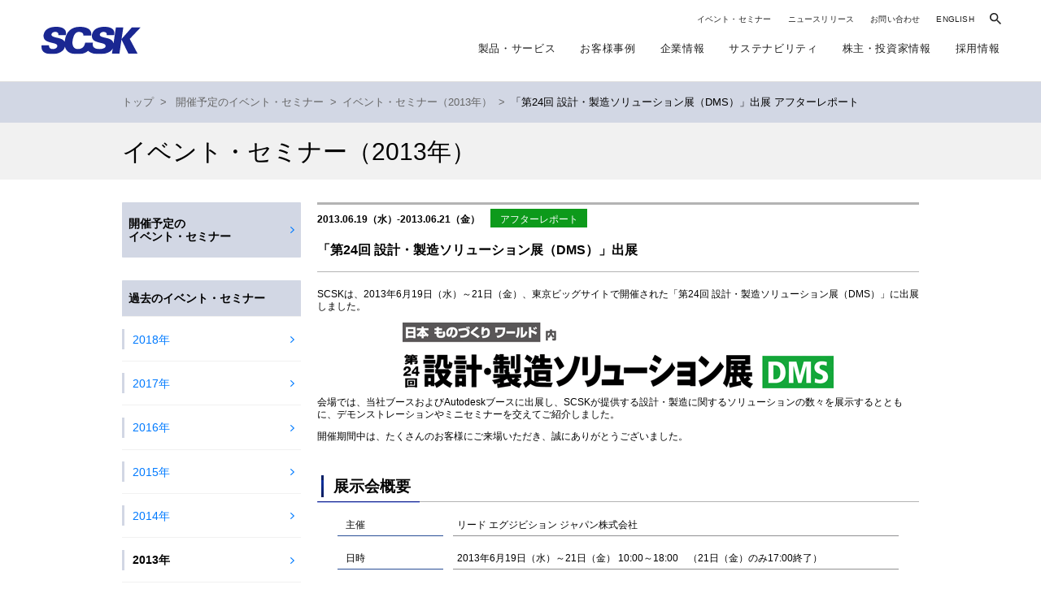

--- FILE ---
content_type: text/html
request_url: https://www.scsk.jp/event/2013/20130619_5-ar.html
body_size: 16101
content:
<!DOCTYPE html>
<html lang="ja" dir="ltr">
<head prefix="og: http://ogp.me/ns# article: http://ogp.me/ns/article#">
<meta charset="UTF-8">
<title>「第24回 設計・製造ソリューション展（DMS）」出展 アフターレポート（2013年06月19日～2013年06月21日） ｜ SCSK株式会社</title>
<meta name="description" content="SCSKは、2013年6月19日（水）～21日（金）、東京ビッグサイトで開催された「第24回 設計・製造ソリューション展（DMS）」に出展しました。（2013年06月19日～2013年06月21日）" />
<meta name="keywords" content="DMS,Autodesk,IPS Cable Simulation,M-Kit(SAP製造業ソリューション),atWillテンプレート,PLM（業務プロセス提案）,SolidWorks Enterprise PDM,製造設計" />
<meta property="mf:lastmodified" content="2024-07-23T15:18:30+0900" />
<meta http-equiv="X-UA-Compatible" content="IE=edge,chrome=1">
<meta name="viewport" content="width=device-width, initial-scale=1, minimum-scale=1.0, maximum-scale=10.0, user-scalable=yes">
<meta name="format-detection" content="telephone=no">
<meta property="og:site_name" content="SCSK株式会社">
<meta property="og:title" content="「第24回 設計・製造ソリューション展（DMS）」出展 アフターレポート">
<meta property="og:type" content="website" />
<meta property="og:description" content="SCSKは、2013年6月19日（水）～21日（金）、東京ビッグサイトで開催された「第24回 設計・製造ソリューション展（DMS）」に出展しました。">
<meta name="twitter:card" content="summary" />
<link rel="stylesheet" type="text/css" href="/common/css/common_old.css" media="all">
<link rel="stylesheet" type="text/css" href="/common/css/reset.css" media="all">
<link rel="stylesheet" type="text/css" href="/common/css/cmn.css" media="all">
<link rel="stylesheet" type="text/css" href="/common/css/main_contents_style-cancel.css" media="all">
<link rel="stylesheet" type="text/css" href="/event/css/common_old.css" media="all">
<link rel="stylesheet" type="text/css" href="/common/remodal/remodal.css">
<link rel="stylesheet" type="text/css" href="/common/remodal/remodal-scsk-theme.css">
<link href="https://ce.mf.marsflag.com/latest/css/mf-search.css" rel="stylesheet" type="text/css" media="all" charset="UTF-8">
<link rel="stylesheet" type="text/css" href="/common/css/print.css" media="print">
<script src="/common/js/jquery-1.11.3.min.js"></script>
<script src="/common/js/jquery.cookie.js"></script>
<script src="/common/remodal/remodal.min.js"></script>
<script src="/common/js/heightLine.js"></script>
<script src="/common/js/common.js"></script>
<script src="/common/js/search.js"></script>
    <link rel="stylesheet" href="/common/css/common2022.css">
    <link rel="stylesheet" href="/common/css/header2022.css">
    <link rel="stylesheet" href="/common/css/footer2022.css">
    <link rel="stylesheet" href="/common/css/print2022.css" media="print">
    
    <link rel="preconnect" href="https://fonts.googleapis.com">
    <link rel="preconnect" href="https://fonts.gstatic.com" crossorigin>
    <link href="https://fonts.googleapis.com/css2?family=Manrope:wght@800&amp;display=swap" rel="stylesheet">
    <link href="https://fonts.googleapis.com/css2?family=Zen+Kaku+Gothic+New:wght@900&amp;display=swap" rel="stylesheet">
<!--[if lte IE 7]>
<script>
$(function () {
if ($.cookie('bnrRead') != 'on') {
$('#browserUpgradeMessage').append('<div id="UpgradeMessage"><p>本ウェブサイトを最適に表示するためには最新ブラウザが必要です。ブラウザを最新版に更新されることをご検討ください。</p><button id="btn">今後このメッセージを表示させない</button></div>');
}
$('#btn').click(function() {
$('#browserUpgradeMessage').hide();
$.cookie('bnrRead', 'on', { 
expires: 7, 
path:'/' 
});
});
});
</script>
<![endif]-->
<!--[if lt IE 9]>
<script src="//html5shiv.googlecode.com/svn/trunk/html5.js"></script>
<![endif]-->
</head>
<body id="event" >
<div id="wrapper">
<!-- start header -->
<!-- start header -->
<header id="header2022" data-module="Include" data-options="{&quot;filename&quot;: &quot;header.html&quot;}" data-mod="2024-07-23"></header>
<!-- end header -->
<!-- start contents -->
<section class="contents">
<nav id="breadcrumb">
<div class="section">
<a href="/index.html">トップ</a><span>></span>
 
<a href="/event/index.html">開催予定のイベント・セミナー</a><span>></span><a href="/event/2013/index.html">イベント・セミナー（2013年）</a><span>></span>「第24回 設計・製造ソリューション展（DMS）」出展 アフターレポート
</div>
</nav>
<section id="categoryVisual">
<div id="h1" class="section"><span>イベント・セミナー<br class="sp320_br" />（2013年）</span></div>
</section>
<section class="section">
<div id="main_contents">
<div class="day">2013.06.19（水）-2013.06.21（金）
<i class="icn3 icn-afterreport">アフターレポート</i>
</div>
<h1 class="press_detail_title">「第24回 設計・製造ソリューション展（DMS）」出展</h1>
<dl class="press_detail">
<dd>
<p>SCSKは、2013年6月19日（水）～21日（金）、東京ビッグサイトで開催された「第24回 設計・製造ソリューション展（DMS）」に出展しました。</p>
<div class="taC mT10 mB10"><img alt="&#31532;24&#22238; &#35373;&#35336;&#12539;&#35069;&#36896;&#12477;&#12522;&#12517;&#12540;&#12471;&#12519;&#12531;&#23637;&#65288;DMS&#65289;" src="/event/img/20130619_5-ar_1.png" /></div>
<p>会場では、当社ブースおよびAutodeskブースに出展し、SCSKが提供する設計・製造に関するソリューションの数々を展示するとともに、デモンストレーションやミニセミナーを交えてご紹介しました。</p>
<p>開催期間中は、たくさんのお客様にご来場いただき、誠にありがとうございました。</p>
</dd>
</dl>
<h4 class="title_middle mT40">展示会概要</h4>
<table cellpadding="0" cellspacing="12" border="0" class="seminar_info mHA">
<tr>
<th>主催</th>
<td>リード エグジビション ジャパン株式会社</td>
</tr>
<tr>
<th>日時</th>
<td>2013年6月19日（水）～21日（金）&nbsp;10:00～18:00　（21日（金）のみ17:00終了）&nbsp;</td>
</tr>
<tr>
<th>会場</th>
<td>
東京ビッグサイト
<br />〒135-0063 東京都江東区有明3-11-1
</td>
</tr>
</table>
<h4 class="title_middle mT40">出展内容</h4>
<ul class="time_table mHA mT20">
<li>
<table cellpadding="0" cellspacing="0" border="0">
<tr>
<th>SCSKブース</th>
<td>
<p></p>
<div class="program_detail">
<br />
<p>SCSKブースでは、当社がお勧めする設計・製造に関するソリューションの中から、SAP-ERPを中心とした組立製造業向け基幹システムビジネステンプレート、生産管理システム構築ソリューション、オープンソースのAras Innovatorを中心としたP3LM・SAP連携、そして、ケーブルやホースなどの軟体物のリアルタイム3Dシミュレーション・解析ツールを展示し、デモンストレーションを交えてご紹介しました。</p>
<table border="0" cellspacing="0" cellpadding="3" width="100%">
<tbody>
<tr align="center">
<td><img alt="&#20250;&#22580;&#12398;&#27096;&#23376;" width="190" height="125" src="/event/img/20130619_5-ar_2.jpg" /></td>
<td><img alt="&#20250;&#22580;&#12398;&#27096;&#23376;" width="190" height="125" src="/event/img/20130619_5-ar_3.jpg" /></td>
</tr>
<tr align="center">
<td><img alt="&#20250;&#22580;&#12398;&#27096;&#23376;" width="190" height="125" src="/event/img/20130619_5-ar_4.jpg" /></td>
<td><img alt="&#20250;&#22580;&#12398;&#27096;&#23376;" width="190" height="125" src="/event/img/20130619_5-ar_5.jpg" /></td>
</tr>
<tr align="center">
<td><img alt="&#20250;&#22580;&#12398;&#27096;&#23376;" width="190" height="125" src="/event/img/20130619_5-ar_6.jpg" /></td>
<td><img alt="&#20250;&#22580;&#12398;&#27096;&#23376;" width="190" height="125" src="/event/img/20130619_5-ar_7.jpg" /></td>
</tr>
</tbody>
</table>
</div>
</td>
</tr>
</table>
</li>
<li>
<table cellpadding="0" cellspacing="0" border="0">
<tr>
<th>SCSKブース<br />展示ソリューション</th>
<td>
<p></p>
<div class="program_detail">
<div class="program_m10">
<ul>
<li><em>3Dリアルタイム・ケーブル・シミュレーション</em><br />
【IPS Cable Simulation】<br />
新設計／解析ツール。 複数の異なる物性の軟体物(ケーブルやホース)を、<br />
3Dでリアルタイムにシミュレーション &amp; 解析！
</li>
<li><em>M-Kit(SAP製造業ソリューション)</em><br />
【M-Kit (Manufacturing Kit)】<br />
<a target="_blank" href="/sp/sap/">SAP-ERP</a>&nbsp;<img alt="&#26032;&#35215;&#12454;&#12451;&#12531;&#12489;&#12454;" width="12" height="10" src="/img/icn/icn_new_window.gif" />&nbsp;を中心にした周辺業務機能も含む組立製造業向け基幹システムビジネステンプレート
</li>
<li>
<em>生産管理ソリューション</em><br />
【生産管理システム構築テンプレート　「<!--<a target="_blank" href="/product/common/atwilltemplate/index.html">-->atWillテンプレート<!--</a>&nbsp;<img alt="新規ウィンドウ" width="12" height="10" src="/img/icn/icn_new_window.gif" />&nbsp;-->」】<br />
ベーシックな機能のみを持たせたテンプレートを用い、企業独自のニーズに対応した生産管理システム構築ソリューション。
</li>
<li><em>PLM（業務プロセス提案）</em><br />
【OSS PLM Aras Innovator とP3LMソリューション】<br />
OSS PLMである<a target="_blank" href="/product/common/aras/">Aras Innovator</a>&nbsp;<img alt="&#26032;&#35215;&#12454;&#12451;&#12531;&#12489;&#12454;" width="12" height="10" src="/img/icn/icn_new_window.gif" />&nbsp;を中心に、SCSK独自のP3LM、SAP連携、マルチCAD管理などをご紹介。
</li>
</ul>
</div>
</div>
</td>
</tr>
</table>
</li>
<li>
<table cellpadding="0" cellspacing="0" border="0">
<tr>
<th>Autodeskブース</th>
<td>
<p></p>
<div class="program_detail">
<p>Autodeskブースでは、「Autodesk Alias」をはじめとするAutodeskデザインソリューション、製造設計トータルソリューション「Autodesk Product Design Suite」、<span style="font-family: &quot;&#65325;&#65331; &#65328;&#12468;&#12471;&#12483;&#12463;&quot;; font-size: 10pt; mso-bidi-font-family: 'Times New Roman'; mso-font-kerning: 1.0pt; mso-ansi-language: EN-US; mso-fareast-language: JA; mso-bidi-language: AR-SA">生産設備のトータルソリューション「<span lang="EN-US">Autodesk Factory Design Suite</span>」</span>、樹脂成型加工シミュレーションツール「Autodesk Simulation Moldflow」、および「Autodesk Product Design Suite」と「Virtual Realityシステム」を連携させたVRシステムなどを展示し、デモンストレーションを交えてご紹介しました。<br />
またブース内の特設ステージでは、「デザイン～設計～解析～データ管理、SCSKデジタルデザインサービスのご紹介」と題した講演を行い、Autodesk＋SCSKが提供するデジタルデザインソリューションの導入事例についてご説明しました。
</p>
<table border="0" cellspacing="0" cellpadding="3" width="100%">
<tbody>
<tr align="left">
<td><img alt="&#20250;&#22580;&#12398;&#27096;&#23376;" width="190" height="125" src="/event/img/20130619_5-ar_8.jpg" /></td>
<td><img alt="&#20250;&#22580;&#12398;&#27096;&#23376;" width="190" height="125" src="/event/img/20130619_5-ar_9.jpg" /></td>
</tr>
<tr align="left">
<td style="padding-bottom: 0px"><img alt="&#20250;&#22580;&#12398;&#27096;&#23376;" width="190" height="125" src="/event/img/20130619_5-ar_10.jpg" /></td>
<td style="padding-bottom: 0px"><img alt="&#20250;&#22580;&#12398;&#27096;&#23376;" width="190" height="125" src="/event/img/20130619_5-ar_11.jpg" /></td>
</tr>
<tr align="left">
<td>
<p style="font-weight: normal">SCSK株式会社 <br />
製造エンジニアリング事業本部 <br />
デジタルデザイン部 第五課 <br />
課長　野村　祥高
</p>
</td>
<td>&nbsp;</td>
</tr>
</tbody>
</table>
</div>
</td>
</tr>
</table>
</li>
<li>
<table cellpadding="0" cellspacing="0" border="0">
<tr>
<th>Autodeskブース<br />展示ソリューション</th>
<td>
<p></p>
<div class="program_detail">
<div class="program_m0">
<em>SCSKが提供するAutodeskソリューション</em><br />
<br />
<ul>
<li><em>製造設計のトータルソリューション</em><br />
ProductDesignSuite&nbsp;（実機デモ）
</li>
<li><em>StylingDesign＆Vizualization</em><br />
Alias、Showcase、VRED、Sketch（実機デモ）
</li>
<li><em>VirtulaRealityシステム</em><br />
NavisWorks（HMDによるVRシステム実機デモ）
</li>
<li><em>生産設備のトータルソリューション</em><br />
FactoryDesignSuite
</li>
<li><em>樹脂流動解析製品紹介</em><br />
MoldFlow
</li>
</ul>
</div>
<br />
<em>事例紹介プレゼン</em><br />
<br />
<div class="program_m0">
<ul>
<li>6月19日　　11：00、13：30、16：00</li>
<li>6月20日　　10：35、13：05、15：35</li>
<li>6月21日　　12：15、14：45、16：00</li>
</ul>
</div>
</div>
</td>
</tr>
</table>
</li>
</ul>
<p class="mT15 lh200">※ 記載されている製品・サービス名、会社名、ロゴマークなどは該当する各社の商標または登録商標です。</p>
<p class="lh200"><br /></p>
<!--contact-->
<h4 class="title_middle mT40">当社お問い合わせ先</h4>
<div class="mT20 lh150 w690 mHA">
<pre class="lh150" style="margin:0px;">【SCSKブース】
SCSK株式会社　製造エンジニアリング事業本部　営業推進部
【Autodeskブース】
SCSK株式会社　製造エンジニアリング事業本部　デジタルデザイン部</pre>
</div>
<!--contact end-->
</div>
<nav id="localNavi">
<ul id="left_navi" >
<ul class="dir-00">
<li class="dir-ttl"><a href="/event/index.html" >開催予定の<br />イベント・セミナー</a></li>
</ul>
<ul class="dir-00">
<li>
<span class="dir-ttl">過去のイベント・セミナー</span>
<ul class="dir-00">
<li class="dir-00-01 "><a href="/event/2018/index.html" >2018年</a></li>
<li class="dir-00-01 "><a href="/event/2017/index.html" >2017年</a></li>
<li class="dir-00-01 "><a href="/event/2016/index.html" >2016年</a></li>
<li class="dir-00-01 "><a href="/event/2015/index.html" >2015年</a></li>
<li class="dir-00-01 "><a href="/event/2014/index.html" >2014年</a></li>
<li class="dir-00-01  current "><a href="/event/2013/index.html" >2013年</a></li>
<li class="dir-00-01 "><a href="/event/2012/index.html">2012年</a></li>
<li class="dir-00-01 "><a href="/event/2011/index.html">2011年</a></li>
</ul>
</li>
</ul>
</ul>
</nav>
</section>
<!--/contents--></section>
<div class="pageTop"><a href="#header"><img src="/img/pagetop.png"/></a></div>
</section>
<!-- /wrapper --></div>
<!-- end contents -->
<!-- start footer -->
<footer id="footer2022" data-module="Include" data-options="{&quot;filename&quot;: &quot;footer.html&quot;}"></footer>
<!-- end footer -->
<div data-overlay>&nbsp;</div>
    <!--↓↓↓ 2022 renewal 追加-->
    <!--↓↓↓ 全ページ共通-->
    <script src="/common/js/vendor2022.js"></script>
    <script src="/common/js/common2022.js"></script>
    <!--↑↑↑ 全ページ共通 ここまで-->
    <!--↑↑↑ 2022 renewal 追加 ここまで--><!-- Google Analytics -->
    <script type="text/javascript" src="/js/gascsk.js"></script>
    <script type="text/javascript" src="/js/gaAddons.js"></script>
    <!-- Google Analytics -->
    <!-- end footer -->
    <script type="text/javascript">
        !function(){
          var G = GALFSRAM = window.GALFSRAM || {}
          G.mfx = G.mfx || {}
          G.mfx.router_mode = 'history'
        }();
    </script>
    <!--[if lte IE 7]>
    <div id="browserUpgradeMessage"></div>
    <![endif]-->
</body>
</html>

--- FILE ---
content_type: text/html
request_url: https://www.scsk.jp/common/include/header.html
body_size: 71523
content:
<div class="b-hdr" data-module="MegaDropDown Search Menu MFXSerp" data-options="{&quot;MegaDropDown&quot;: {&quot;device&quot;: &quot;pc&quot;}, &quot;Search&quot;: {&quot;device&quot;: &quot;sp&quot;}, &quot;Menu&quot;: {&quot;device&quot;: &quot;sp&quot;}}">
  <div class="b-hdr--inr l-frm--pc">
    <h1 class="b-hdr__ttl"><a class="b-hdr__ttl__link" href="/index.html"><img class="b-hdr__ttl__link__img" src="/img/common/header/img-logo-01.svg" alt="SCSK"></a></h1>
    <div class="b-hdr__search u-d-none--pc" data-search-trigger="search">
      <div class="b-hdr__search__btn">
        <svg xmlns="http://www.w3.org/2000/svg" viewBox="0 0 15 15" width="15" height="15" xml:space="preserve"><path d="M10.7 9.4H10l-.2-.2c2-2.3 1.7-5.9-.6-7.9s-5.8-1.7-7.9.6-1.7 5.9.6 7.9c2.1 1.8 5.2 1.8 7.3 0l.2.2v.7l4.3 4.3 1.3-1.3-4.3-4.3zm-5.1 0c-2.1 0-3.9-1.7-3.9-3.9s1.7-3.9 3.9-3.9 3.9 1.7 3.9 3.9c-.1 2.2-1.8 3.9-3.9 3.9z" fill="#000"/></svg>
      </div>
    </div>
    <div class="b-hdr__btn" data-menu-trigger><span class="b-hdr__btn__bar">&nbsp;</span></div>
    <nav class="b-hdr__nav" data-menu-target>
      <div class="b-hdr__nav--inr">
        <ul class="b-hdr__nav__list--1st">
          <li class="b-hdr__nav__list__itm"><a class="b-hdr__nav__list__itm__link" href="/event/index.html">イベント・セミナー</a></li>
          <li class="b-hdr__nav__list__itm"><a class="b-hdr__nav__list__itm__link" href="/news/index.html?2023">ニュースリリース</a></li>
          <li class="b-hdr__nav__list__itm"><a class="b-hdr__nav__list__itm__link" href="/support/index.html" target="_blank">お問い合わせ</a></li>
          <li class="b-hdr__nav__list__itm"><a class="b-hdr__nav__list__itm__link" href="/index_en.html">ENGLISH</a></li>
          <li class="b-hdr__nav__list__itm--search u-d-none--sp" data-mega-drop-down-trigger="search"><span class="b-hdr__nav__list__itm__btn">
              <svg xmlns="http://www.w3.org/2000/svg" viewBox="0 0 15 15" width="15" height="15" xml:space="preserve"><path d="M10.7 9.4H10l-.2-.2c2-2.3 1.7-5.9-.6-7.9s-5.8-1.7-7.9.6-1.7 5.9.6 7.9c2.1 1.8 5.2 1.8 7.3 0l.2.2v.7l4.3 4.3 1.3-1.3-4.3-4.3zm-5.1 0c-2.1 0-3.9-1.7-3.9-3.9s1.7-3.9 3.9-3.9 3.9 1.7 3.9 3.9c-.1 2.2-1.8 3.9-3.9 3.9z" fill="#000"/></svg>
              </span></li>
        </ul>
        <ul class="b-hdr__nav__list--2nd">
          <li class="b-hdr__nav__list__itm"><a class="b-hdr__nav__list__itm__link" href="/product/index.html">製品・サービス</a>
            <!--<div class="b-hdr__nav__list__itm__sub" data-mega-drop-down-target="product" data-acc-target>
              <div class="b-hdr__nav__list__itm__sub--inr" data-acc-target-inr><span class="b-hdr__nav__list__itm__sub__close" data-mega-drop-down-close></span><a class="b-hdr__nav__list__itm__sub__ttl" href="/product/index.html"><span class="b-hdr__nav__list__itm__sub__txt">製品・サービス</span><span class="b-hdr__nav__list__itm__sub__ttl__span">トップ</span><span class="b-hdr__nav__list__itm__sub__ico">
                    <svg xmlns="http://www.w3.org/2000/svg" viewBox="0 0 13 13" width="13" height="13" xml:space="preserve"><path d="M6.5 1C3.5 1 1 3.5 1 6.5S3.5 12 6.5 12 12 9.5 12 6.5 9.5 1 6.5 1m0-1C10.1 0 13 2.9 13 6.5S10.1 13 6.5 13 0 10.1 0 6.5 2.9 0 6.5 0z"/><path d="m6 8.8.3.3c.1.1.3.1.4 0l2.5-2.4c.1-.1.1-.3 0-.4L6.7 3.9c-.1-.1-.3-.1-.4 0l-.3.3c-.1.1-.1.3 0 .4L7.5 6H3.8c-.2 0-.3.1-.3.3v.4c0 .2.1.3.3.3h3.7L6 8.4c-.1.1-.1.3 0 .4z" fill="#000"/></svg>
                    </span></a>
                <div class="b-hdr__nav__list__itm__sub__cnt" data-module="MenuTab" data-options="{&quot;device&quot;: &quot;pc&quot;}">
                  <div class="b-hdr__nav__list__itm__sub__cnt__bloc" data-module="Accordion" data-options="{&quot;device&quot;: &quot;sp&quot;}">
                    <div class="b-hdr__nav__list__itm__sub__cnt__bloc__ttl on" data-tab-trigger data-acc-trigger>キーワードから探す<span class="b-hdr__nav__list__itm__sub__cnt__bloc__ico">&nbsp;</span></div>
                    <div class="b-hdr__nav__list__itm__sub__cnt__bloc__list--wrpr on" data-tab-target data-acc-target>
                      <ul class="b-hdr__nav__list__itm__sub__cnt__bloc__list" data-acc-target-inr>
                        <li class="b-hdr__nav__list__itm__sub__cnt__bloc__list__itm"><a class="b-hdr__nav__list__itm__sub__cnt__bloc__list__itm__link" href="/product/keyword/keyword01.html"><span class="b-hdr__nav__list__itm__sub__cnt__bloc__list__itm__link__ico">
                              <svg xmlns="http://www.w3.org/2000/svg" viewBox="0 0 13 13" width="13" height="13" xml:space="preserve"><path d="M6.5 1C3.5 1 1 3.5 1 6.5S3.5 12 6.5 12 12 9.5 12 6.5 9.5 1 6.5 1m0-1C10.1 0 13 2.9 13 6.5S10.1 13 6.5 13 0 10.1 0 6.5 2.9 0 6.5 0z"/><path d="m6 8.8.3.3c.1.1.3.1.4 0l2.5-2.4c.1-.1.1-.3 0-.4L6.7 3.9c-.1-.1-.3-.1-.4 0l-.3.3c-.1.1-.1.3 0 .4L7.5 6H3.8c-.2 0-.3.1-.3.3v.4c0 .2.1.3.3.3h3.7L6 8.4c-.1.1-.1.3 0 .4z" fill="#000"/></svg>
                              </span><span class="b-hdr__nav__list__itm__sub__cnt__bloc__list__itm__link__txt">基幹システム</span></a></li>
                        <li class="b-hdr__nav__list__itm__sub__cnt__bloc__list__itm"><a class="b-hdr__nav__list__itm__sub__cnt__bloc__list__itm__link" href="/product/keyword/keyword02.html"><span class="b-hdr__nav__list__itm__sub__cnt__bloc__list__itm__link__ico">
                              <svg xmlns="http://www.w3.org/2000/svg" viewBox="0 0 13 13" width="13" height="13" xml:space="preserve"><path d="M6.5 1C3.5 1 1 3.5 1 6.5S3.5 12 6.5 12 12 9.5 12 6.5 9.5 1 6.5 1m0-1C10.1 0 13 2.9 13 6.5S10.1 13 6.5 13 0 10.1 0 6.5 2.9 0 6.5 0z"/><path d="m6 8.8.3.3c.1.1.3.1.4 0l2.5-2.4c.1-.1.1-.3 0-.4L6.7 3.9c-.1-.1-.3-.1-.4 0l-.3.3c-.1.1-.1.3 0 .4L7.5 6H3.8c-.2 0-.3.1-.3.3v.4c0 .2.1.3.3.3h3.7L6 8.4c-.1.1-.1.3 0 .4z" fill="#000"/></svg>
                              </span><span class="b-hdr__nav__list__itm__sub__cnt__bloc__list__itm__link__txt">システム構築・スクラッチ開発</span></a></li>
                        <li class="b-hdr__nav__list__itm__sub__cnt__bloc__list__itm"><a class="b-hdr__nav__list__itm__sub__cnt__bloc__list__itm__link" href="/product/keyword/keyword03.html"><span class="b-hdr__nav__list__itm__sub__cnt__bloc__list__itm__link__ico">
                              <svg xmlns="http://www.w3.org/2000/svg" viewBox="0 0 13 13" width="13" height="13" xml:space="preserve"><path d="M6.5 1C3.5 1 1 3.5 1 6.5S3.5 12 6.5 12 12 9.5 12 6.5 9.5 1 6.5 1m0-1C10.1 0 13 2.9 13 6.5S10.1 13 6.5 13 0 10.1 0 6.5 2.9 0 6.5 0z"/><path d="m6 8.8.3.3c.1.1.3.1.4 0l2.5-2.4c.1-.1.1-.3 0-.4L6.7 3.9c-.1-.1-.3-.1-.4 0l-.3.3c-.1.1-.1.3 0 .4L7.5 6H3.8c-.2 0-.3.1-.3.3v.4c0 .2.1.3.3.3h3.7L6 8.4c-.1.1-.1.3 0 .4z" fill="#000"/></svg>
                              </span><span class="b-hdr__nav__list__itm__sub__cnt__bloc__list__itm__link__txt">クラウドサービス</span></a></li>
                        <li class="b-hdr__nav__list__itm__sub__cnt__bloc__list__itm"><a class="b-hdr__nav__list__itm__sub__cnt__bloc__list__itm__link" href="/product/keyword/keyword04.html"><span class="b-hdr__nav__list__itm__sub__cnt__bloc__list__itm__link__ico">
                              <svg xmlns="http://www.w3.org/2000/svg" viewBox="0 0 13 13" width="13" height="13" xml:space="preserve"><path d="M6.5 1C3.5 1 1 3.5 1 6.5S3.5 12 6.5 12 12 9.5 12 6.5 9.5 1 6.5 1m0-1C10.1 0 13 2.9 13 6.5S10.1 13 6.5 13 0 10.1 0 6.5 2.9 0 6.5 0z"/><path d="m6 8.8.3.3c.1.1.3.1.4 0l2.5-2.4c.1-.1.1-.3 0-.4L6.7 3.9c-.1-.1-.3-.1-.4 0l-.3.3c-.1.1-.1.3 0 .4L7.5 6H3.8c-.2 0-.3.1-.3.3v.4c0 .2.1.3.3.3h3.7L6 8.4c-.1.1-.1.3 0 .4z" fill="#000"/></svg>
                              </span><span class="b-hdr__nav__list__itm__sub__cnt__bloc__list__itm__link__txt">アウトソーシングサービス</span></a></li>
                        <li class="b-hdr__nav__list__itm__sub__cnt__bloc__list__itm"><a class="b-hdr__nav__list__itm__sub__cnt__bloc__list__itm__link" href="/product/keyword/keyword05.html"><span class="b-hdr__nav__list__itm__sub__cnt__bloc__list__itm__link__ico">
                              <svg xmlns="http://www.w3.org/2000/svg" viewBox="0 0 13 13" width="13" height="13" xml:space="preserve"><path d="M6.5 1C3.5 1 1 3.5 1 6.5S3.5 12 6.5 12 12 9.5 12 6.5 9.5 1 6.5 1m0-1C10.1 0 13 2.9 13 6.5S10.1 13 6.5 13 0 10.1 0 6.5 2.9 0 6.5 0z"/><path d="m6 8.8.3.3c.1.1.3.1.4 0l2.5-2.4c.1-.1.1-.3 0-.4L6.7 3.9c-.1-.1-.3-.1-.4 0l-.3.3c-.1.1-.1.3 0 .4L7.5 6H3.8c-.2 0-.3.1-.3.3v.4c0 .2.1.3.3.3h3.7L6 8.4c-.1.1-.1.3 0 .4z" fill="#000"/></svg>
                              </span><span class="b-hdr__nav__list__itm__sub__cnt__bloc__list__itm__link__txt">ネットワーク・プラットフォーム</span></a></li>
                        <li class="b-hdr__nav__list__itm__sub__cnt__bloc__list__itm"><a class="b-hdr__nav__list__itm__sub__cnt__bloc__list__itm__link" href="/product/keyword/keyword06.html"><span class="b-hdr__nav__list__itm__sub__cnt__bloc__list__itm__link__ico">
                              <svg xmlns="http://www.w3.org/2000/svg" viewBox="0 0 13 13" width="13" height="13" xml:space="preserve"><path d="M6.5 1C3.5 1 1 3.5 1 6.5S3.5 12 6.5 12 12 9.5 12 6.5 9.5 1 6.5 1m0-1C10.1 0 13 2.9 13 6.5S10.1 13 6.5 13 0 10.1 0 6.5 2.9 0 6.5 0z"/><path d="m6 8.8.3.3c.1.1.3.1.4 0l2.5-2.4c.1-.1.1-.3 0-.4L6.7 3.9c-.1-.1-.3-.1-.4 0l-.3.3c-.1.1-.1.3 0 .4L7.5 6H3.8c-.2 0-.3.1-.3.3v.4c0 .2.1.3.3.3h3.7L6 8.4c-.1.1-.1.3 0 .4z" fill="#000"/></svg>
                              </span><span class="b-hdr__nav__list__itm__sub__cnt__bloc__list__itm__link__txt">サプライチェーン</span></a></li>
                        <li class="b-hdr__nav__list__itm__sub__cnt__bloc__list__itm"><a class="b-hdr__nav__list__itm__sub__cnt__bloc__list__itm__link" href="/product/keyword/keyword07.html"><span class="b-hdr__nav__list__itm__sub__cnt__bloc__list__itm__link__ico">
                              <svg xmlns="http://www.w3.org/2000/svg" viewBox="0 0 13 13" width="13" height="13" xml:space="preserve"><path d="M6.5 1C3.5 1 1 3.5 1 6.5S3.5 12 6.5 12 12 9.5 12 6.5 9.5 1 6.5 1m0-1C10.1 0 13 2.9 13 6.5S10.1 13 6.5 13 0 10.1 0 6.5 2.9 0 6.5 0z"/><path d="m6 8.8.3.3c.1.1.3.1.4 0l2.5-2.4c.1-.1.1-.3 0-.4L6.7 3.9c-.1-.1-.3-.1-.4 0l-.3.3c-.1.1-.1.3 0 .4L7.5 6H3.8c-.2 0-.3.1-.3.3v.4c0 .2.1.3.3.3h3.7L6 8.4c-.1.1-.1.3 0 .4z" fill="#000"/></svg>
                              </span><span class="b-hdr__nav__list__itm__sub__cnt__bloc__list__itm__link__txt">モノづくり・設計システム</span></a></li>
                        <li class="b-hdr__nav__list__itm__sub__cnt__bloc__list__itm"><a class="b-hdr__nav__list__itm__sub__cnt__bloc__list__itm__link" href="/product/keyword/keyword08.html"><span class="b-hdr__nav__list__itm__sub__cnt__bloc__list__itm__link__ico">
                              <svg xmlns="http://www.w3.org/2000/svg" viewBox="0 0 13 13" width="13" height="13" xml:space="preserve"><path d="M6.5 1C3.5 1 1 3.5 1 6.5S3.5 12 6.5 12 12 9.5 12 6.5 9.5 1 6.5 1m0-1C10.1 0 13 2.9 13 6.5S10.1 13 6.5 13 0 10.1 0 6.5 2.9 0 6.5 0z"/><path d="m6 8.8.3.3c.1.1.3.1.4 0l2.5-2.4c.1-.1.1-.3 0-.4L6.7 3.9c-.1-.1-.3-.1-.4 0l-.3.3c-.1.1-.1.3 0 .4L7.5 6H3.8c-.2 0-.3.1-.3.3v.4c0 .2.1.3.3.3h3.7L6 8.4c-.1.1-.1.3 0 .4z" fill="#000"/></svg>
                              </span><span class="b-hdr__nav__list__itm__sub__cnt__bloc__list__itm__link__txt">マーケティング・セールスシステム</span></a></li>
                        <li class="b-hdr__nav__list__itm__sub__cnt__bloc__list__itm"><a class="b-hdr__nav__list__itm__sub__cnt__bloc__list__itm__link" href="/product/keyword/keyword09.html"><span class="b-hdr__nav__list__itm__sub__cnt__bloc__list__itm__link__ico">
                              <svg xmlns="http://www.w3.org/2000/svg" viewBox="0 0 13 13" width="13" height="13" xml:space="preserve"><path d="M6.5 1C3.5 1 1 3.5 1 6.5S3.5 12 6.5 12 12 9.5 12 6.5 9.5 1 6.5 1m0-1C10.1 0 13 2.9 13 6.5S10.1 13 6.5 13 0 10.1 0 6.5 2.9 0 6.5 0z"/><path d="m6 8.8.3.3c.1.1.3.1.4 0l2.5-2.4c.1-.1.1-.3 0-.4L6.7 3.9c-.1-.1-.3-.1-.4 0l-.3.3c-.1.1-.1.3 0 .4L7.5 6H3.8c-.2 0-.3.1-.3.3v.4c0 .2.1.3.3.3h3.7L6 8.4c-.1.1-.1.3 0 .4z" fill="#000"/></svg>
                              </span><span class="b-hdr__nav__list__itm__sub__cnt__bloc__list__itm__link__txt">WEB・映像・通信技術</span></a></li>
                        <li class="b-hdr__nav__list__itm__sub__cnt__bloc__list__itm"><a class="b-hdr__nav__list__itm__sub__cnt__bloc__list__itm__link" href="/product/keyword/keyword10.html"><span class="b-hdr__nav__list__itm__sub__cnt__bloc__list__itm__link__ico">
                              <svg xmlns="http://www.w3.org/2000/svg" viewBox="0 0 13 13" width="13" height="13" xml:space="preserve"><path d="M6.5 1C3.5 1 1 3.5 1 6.5S3.5 12 6.5 12 12 9.5 12 6.5 9.5 1 6.5 1m0-1C10.1 0 13 2.9 13 6.5S10.1 13 6.5 13 0 10.1 0 6.5 2.9 0 6.5 0z"/><path d="m6 8.8.3.3c.1.1.3.1.4 0l2.5-2.4c.1-.1.1-.3 0-.4L6.7 3.9c-.1-.1-.3-.1-.4 0l-.3.3c-.1.1-.1.3 0 .4L7.5 6H3.8c-.2 0-.3.1-.3.3v.4c0 .2.1.3.3.3h3.7L6 8.4c-.1.1-.1.3 0 .4z" fill="#000"/></svg>
                              </span><span class="b-hdr__nav__list__itm__sub__cnt__bloc__list__itm__link__txt">グループウエア・業務管理</span></a></li>
                        <li class="b-hdr__nav__list__itm__sub__cnt__bloc__list__itm"><a class="b-hdr__nav__list__itm__sub__cnt__bloc__list__itm__link" href="/product/keyword/keyword11.html"><span class="b-hdr__nav__list__itm__sub__cnt__bloc__list__itm__link__ico">
                              <svg xmlns="http://www.w3.org/2000/svg" viewBox="0 0 13 13" width="13" height="13" xml:space="preserve"><path d="M6.5 1C3.5 1 1 3.5 1 6.5S3.5 12 6.5 12 12 9.5 12 6.5 9.5 1 6.5 1m0-1C10.1 0 13 2.9 13 6.5S10.1 13 6.5 13 0 10.1 0 6.5 2.9 0 6.5 0z"/><path d="m6 8.8.3.3c.1.1.3.1.4 0l2.5-2.4c.1-.1.1-.3 0-.4L6.7 3.9c-.1-.1-.3-.1-.4 0l-.3.3c-.1.1-.1.3 0 .4L7.5 6H3.8c-.2 0-.3.1-.3.3v.4c0 .2.1.3.3.3h3.7L6 8.4c-.1.1-.1.3 0 .4z" fill="#000"/></svg>
                              </span><span class="b-hdr__nav__list__itm__sub__cnt__bloc__list__itm__link__txt">セキュリティー・ガバナンス</span></a></li>
                      </ul>
                    </div>
                  </div>
                  <div class="b-hdr__nav__list__itm__sub__cnt__bloc" data-module="Accordion" data-options="{&quot;device&quot;: &quot;sp&quot;}">
                    <div class="b-hdr__nav__list__itm__sub__cnt__bloc__ttl" data-tab-trigger data-acc-trigger>業種から探す<span class="b-hdr__nav__list__itm__sub__cnt__bloc__ico">&nbsp;</span></div>
                    <div class="b-hdr__nav__list__itm__sub__cnt__bloc__list--wrpr" data-tab-target data-acc-target>
                      <ul class="b-hdr__nav__list__itm__sub__cnt__bloc__list" data-acc-target-inr>
                        <li class="b-hdr__nav__list__itm__sub__cnt__bloc__list__itm"><a class="b-hdr__nav__list__itm__sub__cnt__bloc__list__itm__link" href="/product/business/business01.html"><span class="b-hdr__nav__list__itm__sub__cnt__bloc__list__itm__link__ico">
                              <svg xmlns="http://www.w3.org/2000/svg" viewBox="0 0 13 13" width="13" height="13" xml:space="preserve"><path d="M6.5 1C3.5 1 1 3.5 1 6.5S3.5 12 6.5 12 12 9.5 12 6.5 9.5 1 6.5 1m0-1C10.1 0 13 2.9 13 6.5S10.1 13 6.5 13 0 10.1 0 6.5 2.9 0 6.5 0z"/><path d="m6 8.8.3.3c.1.1.3.1.4 0l2.5-2.4c.1-.1.1-.3 0-.4L6.7 3.9c-.1-.1-.3-.1-.4 0l-.3.3c-.1.1-.1.3 0 .4L7.5 6H3.8c-.2 0-.3.1-.3.3v.4c0 .2.1.3.3.3h3.7L6 8.4c-.1.1-.1.3 0 .4z" fill="#000"/></svg>
                              </span><span class="b-hdr__nav__list__itm__sub__cnt__bloc__list__itm__link__txt">銀行・保険</span></a></li>
                        <li class="b-hdr__nav__list__itm__sub__cnt__bloc__list__itm"><a class="b-hdr__nav__list__itm__sub__cnt__bloc__list__itm__link" href="/product/business/business02.html"><span class="b-hdr__nav__list__itm__sub__cnt__bloc__list__itm__link__ico">
                              <svg xmlns="http://www.w3.org/2000/svg" viewBox="0 0 13 13" width="13" height="13" xml:space="preserve"><path d="M6.5 1C3.5 1 1 3.5 1 6.5S3.5 12 6.5 12 12 9.5 12 6.5 9.5 1 6.5 1m0-1C10.1 0 13 2.9 13 6.5S10.1 13 6.5 13 0 10.1 0 6.5 2.9 0 6.5 0z"/><path d="m6 8.8.3.3c.1.1.3.1.4 0l2.5-2.4c.1-.1.1-.3 0-.4L6.7 3.9c-.1-.1-.3-.1-.4 0l-.3.3c-.1.1-.1.3 0 .4L7.5 6H3.8c-.2 0-.3.1-.3.3v.4c0 .2.1.3.3.3h3.7L6 8.4c-.1.1-.1.3 0 .4z" fill="#000"/></svg>
                              </span><span class="b-hdr__nav__list__itm__sub__cnt__bloc__list__itm__link__txt">証券・クレジット</span></a></li>
                        <li class="b-hdr__nav__list__itm__sub__cnt__bloc__list__itm"><a class="b-hdr__nav__list__itm__sub__cnt__bloc__list__itm__link" href="/product/business/business03.html"><span class="b-hdr__nav__list__itm__sub__cnt__bloc__list__itm__link__ico">
                              <svg xmlns="http://www.w3.org/2000/svg" viewBox="0 0 13 13" width="13" height="13" xml:space="preserve"><path d="M6.5 1C3.5 1 1 3.5 1 6.5S3.5 12 6.5 12 12 9.5 12 6.5 9.5 1 6.5 1m0-1C10.1 0 13 2.9 13 6.5S10.1 13 6.5 13 0 10.1 0 6.5 2.9 0 6.5 0z"/><path d="m6 8.8.3.3c.1.1.3.1.4 0l2.5-2.4c.1-.1.1-.3 0-.4L6.7 3.9c-.1-.1-.3-.1-.4 0l-.3.3c-.1.1-.1.3 0 .4L7.5 6H3.8c-.2 0-.3.1-.3.3v.4c0 .2.1.3.3.3h3.7L6 8.4c-.1.1-.1.3 0 .4z" fill="#000"/></svg>
                              </span><span class="b-hdr__nav__list__itm__sub__cnt__bloc__list__itm__link__txt">製造</span></a></li>
                        <li class="b-hdr__nav__list__itm__sub__cnt__bloc__list__itm"><a class="b-hdr__nav__list__itm__sub__cnt__bloc__list__itm__link" href="/product/business/business04.html"><span class="b-hdr__nav__list__itm__sub__cnt__bloc__list__itm__link__ico">
                              <svg xmlns="http://www.w3.org/2000/svg" viewBox="0 0 13 13" width="13" height="13" xml:space="preserve"><path d="M6.5 1C3.5 1 1 3.5 1 6.5S3.5 12 6.5 12 12 9.5 12 6.5 9.5 1 6.5 1m0-1C10.1 0 13 2.9 13 6.5S10.1 13 6.5 13 0 10.1 0 6.5 2.9 0 6.5 0z"/><path d="m6 8.8.3.3c.1.1.3.1.4 0l2.5-2.4c.1-.1.1-.3 0-.4L6.7 3.9c-.1-.1-.3-.1-.4 0l-.3.3c-.1.1-.1.3 0 .4L7.5 6H3.8c-.2 0-.3.1-.3.3v.4c0 .2.1.3.3.3h3.7L6 8.4c-.1.1-.1.3 0 .4z" fill="#000"/></svg>
                              </span><span class="b-hdr__nav__list__itm__sub__cnt__bloc__list__itm__link__txt">流通・サービス</span></a></li>
                        <li class="b-hdr__nav__list__itm__sub__cnt__bloc__list__itm"><a class="b-hdr__nav__list__itm__sub__cnt__bloc__list__itm__link" href="/product/business/business05.html"><span class="b-hdr__nav__list__itm__sub__cnt__bloc__list__itm__link__ico">
                              <svg xmlns="http://www.w3.org/2000/svg" viewBox="0 0 13 13" width="13" height="13" xml:space="preserve"><path d="M6.5 1C3.5 1 1 3.5 1 6.5S3.5 12 6.5 12 12 9.5 12 6.5 9.5 1 6.5 1m0-1C10.1 0 13 2.9 13 6.5S10.1 13 6.5 13 0 10.1 0 6.5 2.9 0 6.5 0z"/><path d="m6 8.8.3.3c.1.1.3.1.4 0l2.5-2.4c.1-.1.1-.3 0-.4L6.7 3.9c-.1-.1-.3-.1-.4 0l-.3.3c-.1.1-.1.3 0 .4L7.5 6H3.8c-.2 0-.3.1-.3.3v.4c0 .2.1.3.3.3h3.7L6 8.4c-.1.1-.1.3 0 .4z" fill="#000"/></svg>
                              </span><span class="b-hdr__nav__list__itm__sub__cnt__bloc__list__itm__link__txt">建設・不動産</span></a></li>
                        <li class="b-hdr__nav__list__itm__sub__cnt__bloc__list__itm"><a class="b-hdr__nav__list__itm__sub__cnt__bloc__list__itm__link" href="/product/business/business06.html"><span class="b-hdr__nav__list__itm__sub__cnt__bloc__list__itm__link__ico">
                              <svg xmlns="http://www.w3.org/2000/svg" viewBox="0 0 13 13" width="13" height="13" xml:space="preserve"><path d="M6.5 1C3.5 1 1 3.5 1 6.5S3.5 12 6.5 12 12 9.5 12 6.5 9.5 1 6.5 1m0-1C10.1 0 13 2.9 13 6.5S10.1 13 6.5 13 0 10.1 0 6.5 2.9 0 6.5 0z"/><path d="m6 8.8.3.3c.1.1.3.1.4 0l2.5-2.4c.1-.1.1-.3 0-.4L6.7 3.9c-.1-.1-.3-.1-.4 0l-.3.3c-.1.1-.1.3 0 .4L7.5 6H3.8c-.2 0-.3.1-.3.3v.4c0 .2.1.3.3.3h3.7L6 8.4c-.1.1-.1.3 0 .4z" fill="#000"/></svg>
                              </span><span class="b-hdr__nav__list__itm__sub__cnt__bloc__list__itm__link__txt">教育・公共・通信</span></a></li>
                        <li class="b-hdr__nav__list__itm__sub__cnt__bloc__list__itm"><a class="b-hdr__nav__list__itm__sub__cnt__bloc__list__itm__link" href="/product/business/business07.html"><span class="b-hdr__nav__list__itm__sub__cnt__bloc__list__itm__link__ico">
                              <svg xmlns="http://www.w3.org/2000/svg" viewBox="0 0 13 13" width="13" height="13" xml:space="preserve"><path d="M6.5 1C3.5 1 1 3.5 1 6.5S3.5 12 6.5 12 12 9.5 12 6.5 9.5 1 6.5 1m0-1C10.1 0 13 2.9 13 6.5S10.1 13 6.5 13 0 10.1 0 6.5 2.9 0 6.5 0z"/><path d="m6 8.8.3.3c.1.1.3.1.4 0l2.5-2.4c.1-.1.1-.3 0-.4L6.7 3.9c-.1-.1-.3-.1-.4 0l-.3.3c-.1.1-.1.3 0 .4L7.5 6H3.8c-.2 0-.3.1-.3.3v.4c0 .2.1.3.3.3h3.7L6 8.4c-.1.1-.1.3 0 .4z" fill="#000"/></svg>
                              </span><span class="b-hdr__nav__list__itm__sub__cnt__bloc__list__itm__link__txt">製薬・医療</span></a></li>
                        <li class="b-hdr__nav__list__itm__sub__cnt__bloc__list__itm"><a class="b-hdr__nav__list__itm__sub__cnt__bloc__list__itm__link" href="/product/business/business08.html"><span class="b-hdr__nav__list__itm__sub__cnt__bloc__list__itm__link__ico">
                              <svg xmlns="http://www.w3.org/2000/svg" viewBox="0 0 13 13" width="13" height="13" xml:space="preserve"><path d="M6.5 1C3.5 1 1 3.5 1 6.5S3.5 12 6.5 12 12 9.5 12 6.5 9.5 1 6.5 1m0-1C10.1 0 13 2.9 13 6.5S10.1 13 6.5 13 0 10.1 0 6.5 2.9 0 6.5 0z"/><path d="m6 8.8.3.3c.1.1.3.1.4 0l2.5-2.4c.1-.1.1-.3 0-.4L6.7 3.9c-.1-.1-.3-.1-.4 0l-.3.3c-.1.1-.1.3 0 .4L7.5 6H3.8c-.2 0-.3.1-.3.3v.4c0 .2.1.3.3.3h3.7L6 8.4c-.1.1-.1.3 0 .4z" fill="#000"/></svg>
                              </span><span class="b-hdr__nav__list__itm__sub__cnt__bloc__list__itm__link__txt">全業種</span></a></li>
                      </ul>
                    </div>
                  </div>
                </div>
              </div>
              <div class="b-hdr__nav__list__itm__sub__gallery">
                <ul class="b-hdr__nav__list__itm__sub__gallery__list">
                  <li class="b-hdr__nav__list__itm__sub__gallery__list__itm"><a class="b-hdr__nav__list__itm__sub__gallery__list__itm__link" href="/pickup/dx/index.html">
                      <div class="b-hdr__nav__list__itm__sub__gallery__list__itm__link__img--wrpr">
                        <picture class="b-hdr__nav__list__itm__sub__gallery__list__itm__img">
                          <source class="b-hdr__nav__list__itm__sub__gallery__list__itm__img__src" media="(min-width:768px)" srcset="/img/common/header/img-gallery-01-pc.jpg">
                          <source class="b-hdr__nav__list__itm__sub__gallery__list__itm__img__src" media="(max-width:767px)" srcset="/img/common/header/img-gallery-01-sp.jpg"><img class="b-hdr__nav__list__itm__sub__gallery__list__itm__img__img" src="/img/common/header/img-gallery-01-pc.jpg" alt="DX">
                        </picture>
                      </div>
                      <div class="b-hdr__nav__list__itm__sub__gallery__list__itm__link__cnt"><span class="b-hdr__nav__list__itm__sub__gallery__list__itm__link__cnt__ico">
                          <svg xmlns="http://www.w3.org/2000/svg" viewBox="0 0 13 13" width="13" height="13" xml:space="preserve"><path d="M6.5 1C3.5 1 1 3.5 1 6.5S3.5 12 6.5 12 12 9.5 12 6.5 9.5 1 6.5 1m0-1C10.1 0 13 2.9 13 6.5S10.1 13 6.5 13 0 10.1 0 6.5 2.9 0 6.5 0z"/><path d="m6 8.8.3.3c.1.1.3.1.4 0l2.5-2.4c.1-.1.1-.3 0-.4L6.7 3.9c-.1-.1-.3-.1-.4 0l-.3.3c-.1.1-.1.3 0 .4L7.5 6H3.8c-.2 0-.3.1-.3.3v.4c0 .2.1.3.3.3h3.7L6 8.4c-.1.1-.1.3 0 .4z" fill="#000"/></svg>
                          </span><span class="b-hdr__nav__list__itm__sub__gallery__list__itm__link__cnt__txt">DX</span></div></a></li>
                  <li class="b-hdr__nav__list__itm__sub__gallery__list__itm"><a class="b-hdr__nav__list__itm__sub__gallery__list__itm__link" href="/pickup/contactpoint/index.html">
                      <div class="b-hdr__nav__list__itm__sub__gallery__list__itm__link__img--wrpr">
                        <picture class="b-hdr__nav__list__itm__sub__gallery__list__itm__img">
                          <source class="b-hdr__nav__list__itm__sub__gallery__list__itm__img__src" media="(min-width:768px)" srcset="/img/common/header/img-gallery-02-pc.jpg">
                          <source class="b-hdr__nav__list__itm__sub__gallery__list__itm__img__src" media="(max-width:767px)" srcset="/img/common/header/img-gallery-02-sp.jpg"><img class="b-hdr__nav__list__itm__sub__gallery__list__itm__img__img" src="/img/common/header/img-gallery-02-pc.jpg" alt="最高の顧客体験を実現">
                        </picture>
                      </div>
                      <div class="b-hdr__nav__list__itm__sub__gallery__list__itm__link__cnt"><span class="b-hdr__nav__list__itm__sub__gallery__list__itm__link__cnt__ico">
                          <svg xmlns="http://www.w3.org/2000/svg" viewBox="0 0 13 13" width="13" height="13" xml:space="preserve"><path d="M6.5 1C3.5 1 1 3.5 1 6.5S3.5 12 6.5 12 12 9.5 12 6.5 9.5 1 6.5 1m0-1C10.1 0 13 2.9 13 6.5S10.1 13 6.5 13 0 10.1 0 6.5 2.9 0 6.5 0z"/><path d="m6 8.8.3.3c.1.1.3.1.4 0l2.5-2.4c.1-.1.1-.3 0-.4L6.7 3.9c-.1-.1-.3-.1-.4 0l-.3.3c-.1.1-.1.3 0 .4L7.5 6H3.8c-.2 0-.3.1-.3.3v.4c0 .2.1.3.3.3h3.7L6 8.4c-.1.1-.1.3 0 .4z" fill="#000"/></svg>
                          </span><span class="b-hdr__nav__list__itm__sub__gallery__list__itm__link__cnt__txt">最高の顧客体験を実現</span></div></a></li>
                  <li class="b-hdr__nav__list__itm__sub__gallery__list__itm"><a class="b-hdr__nav__list__itm__sub__gallery__list__itm__link" href="/pickup/workstyle/index.html">
                      <div class="b-hdr__nav__list__itm__sub__gallery__list__itm__link__img--wrpr">
                        <picture class="b-hdr__nav__list__itm__sub__gallery__list__itm__img">
                          <source class="b-hdr__nav__list__itm__sub__gallery__list__itm__img__src" media="(min-width:768px)" srcset="/img/common/header/img-gallery-03-pc.jpg">
                          <source class="b-hdr__nav__list__itm__sub__gallery__list__itm__img__src" media="(max-width:767px)" srcset="/img/common/header/img-gallery-03-sp.jpg"><img class="b-hdr__nav__list__itm__sub__gallery__list__itm__img__img" src="/img/common/header/img-gallery-03-pc.jpg" alt="働き方改革を促進">
                        </picture>
                      </div>
                      <div class="b-hdr__nav__list__itm__sub__gallery__list__itm__link__cnt"><span class="b-hdr__nav__list__itm__sub__gallery__list__itm__link__cnt__ico">
                          <svg xmlns="http://www.w3.org/2000/svg" viewBox="0 0 13 13" width="13" height="13" xml:space="preserve"><path d="M6.5 1C3.5 1 1 3.5 1 6.5S3.5 12 6.5 12 12 9.5 12 6.5 9.5 1 6.5 1m0-1C10.1 0 13 2.9 13 6.5S10.1 13 6.5 13 0 10.1 0 6.5 2.9 0 6.5 0z"/><path d="m6 8.8.3.3c.1.1.3.1.4 0l2.5-2.4c.1-.1.1-.3 0-.4L6.7 3.9c-.1-.1-.3-.1-.4 0l-.3.3c-.1.1-.1.3 0 .4L7.5 6H3.8c-.2 0-.3.1-.3.3v.4c0 .2.1.3.3.3h3.7L6 8.4c-.1.1-.1.3 0 .4z" fill="#000"/></svg>
                          </span><span class="b-hdr__nav__list__itm__sub__gallery__list__itm__link__cnt__txt">働き方改革を促進</span></div></a></li>
                  <li class="b-hdr__nav__list__itm__sub__gallery__list__itm"><a class="b-hdr__nav__list__itm__sub__gallery__list__itm__link" href="/pickup/itsourcing/index.html">
                      <div class="b-hdr__nav__list__itm__sub__gallery__list__itm__link__img--wrpr">
                        <picture class="b-hdr__nav__list__itm__sub__gallery__list__itm__img">
                          <source class="b-hdr__nav__list__itm__sub__gallery__list__itm__img__src" media="(min-width:768px)" srcset="/img/common/header/img-gallery-04-pc.jpg">
                          <source class="b-hdr__nav__list__itm__sub__gallery__list__itm__img__src" media="(max-width:767px)" srcset="/img/common/header/img-gallery-04-sp.jpg"><img class="b-hdr__nav__list__itm__sub__gallery__list__itm__img__img" src="/img/common/header/img-gallery-04-pc.jpg" alt="IT業務のアウトソーシング">
                        </picture>
                      </div>
                      <div class="b-hdr__nav__list__itm__sub__gallery__list__itm__link__cnt"><span class="b-hdr__nav__list__itm__sub__gallery__list__itm__link__cnt__ico">
                          <svg xmlns="http://www.w3.org/2000/svg" viewBox="0 0 13 13" width="13" height="13" xml:space="preserve"><path d="M6.5 1C3.5 1 1 3.5 1 6.5S3.5 12 6.5 12 12 9.5 12 6.5 9.5 1 6.5 1m0-1C10.1 0 13 2.9 13 6.5S10.1 13 6.5 13 0 10.1 0 6.5 2.9 0 6.5 0z"/><path d="m6 8.8.3.3c.1.1.3.1.4 0l2.5-2.4c.1-.1.1-.3 0-.4L6.7 3.9c-.1-.1-.3-.1-.4 0l-.3.3c-.1.1-.1.3 0 .4L7.5 6H3.8c-.2 0-.3.1-.3.3v.4c0 .2.1.3.3.3h3.7L6 8.4c-.1.1-.1.3 0 .4z" fill="#000"/></svg>
                          </span><span class="b-hdr__nav__list__itm__sub__gallery__list__itm__link__cnt__txt">IT業務のアウトソーシング</span></div></a></li>
                </ul>
              </div>
            </div>-->
          </li>
          <li class="b-hdr__nav__list__itm"><a class="b-hdr__nav__list__itm__link" href="/case/index.html">お客様事例</a>
          </li>
          <li class="b-hdr__nav__list__itm" data-module="Accordion" data-options="{&quot;device&quot;: &quot;sp&quot;}"><span class="b-hdr__nav__list__itm__txt" data-mega-drop-down-trigger="corp" data-acc-trigger>企業情報</span>
            <div class="b-hdr__nav__list__itm__sub" data-mega-drop-down-target="corp" data-acc-target>
              <div class="b-hdr__nav__list__itm__sub--inr" data-acc-target-inr><span class="b-hdr__nav__list__itm__sub__close" data-mega-drop-down-close></span><a class="b-hdr__nav__list__itm__sub__ttl" href="/corp/index.html"><span class="b-hdr__nav__list__itm__sub__txt">企業情報</span><span class="b-hdr__nav__list__itm__sub__ttl__span">トップ</span><span class="b-hdr__nav__list__itm__sub__ico">
                    <svg xmlns="http://www.w3.org/2000/svg" viewBox="0 0 13 13" width="13" height="13" xml:space="preserve"><path d="M6.5 1C3.5 1 1 3.5 1 6.5S3.5 12 6.5 12 12 9.5 12 6.5 9.5 1 6.5 1m0-1C10.1 0 13 2.9 13 6.5S10.1 13 6.5 13 0 10.1 0 6.5 2.9 0 6.5 0z"/><path d="m6 8.8.3.3c.1.1.3.1.4 0l2.5-2.4c.1-.1.1-.3 0-.4L6.7 3.9c-.1-.1-.3-.1-.4 0l-.3.3c-.1.1-.1.3 0 .4L7.5 6H3.8c-.2 0-.3.1-.3.3v.4c0 .2.1.3.3.3h3.7L6 8.4c-.1.1-.1.3 0 .4z" fill="#000"/></svg>
                    </span></a>
                <div class="b-hdr__nav__list__itm__sub__cnt">
                  <div class="b-hdr__nav__list__itm__sub__cnt__bloc">
                    <div class="b-hdr__nav__list__itm__sub__cnt__bloc__list--wrpr on">
                      <ul class="b-hdr__nav__list__itm__sub__cnt__bloc__list">
                        <li class="b-hdr__nav__list__itm__sub__cnt__bloc__list__itm"><a class="b-hdr__nav__list__itm__sub__cnt__bloc__list__itm__link" href="/corp/message.html"><span class="b-hdr__nav__list__itm__sub__cnt__bloc__list__itm__link__ico">
                              <svg xmlns="http://www.w3.org/2000/svg" viewBox="0 0 13 13" width="13" height="13" xml:space="preserve"><path d="M6.5 1C3.5 1 1 3.5 1 6.5S3.5 12 6.5 12 12 9.5 12 6.5 9.5 1 6.5 1m0-1C10.1 0 13 2.9 13 6.5S10.1 13 6.5 13 0 10.1 0 6.5 2.9 0 6.5 0z"/><path d="m6 8.8.3.3c.1.1.3.1.4 0l2.5-2.4c.1-.1.1-.3 0-.4L6.7 3.9c-.1-.1-.3-.1-.4 0l-.3.3c-.1.1-.1.3 0 .4L7.5 6H3.8c-.2 0-.3.1-.3.3v.4c0 .2.1.3.3.3h3.7L6 8.4c-.1.1-.1.3 0 .4z" fill="#000"/></svg>
                              </span><span class="b-hdr__nav__list__itm__sub__cnt__bloc__list__itm__link__txt">トップメッセージ</span></a></li>
                        <li class="b-hdr__nav__list__itm__sub__cnt__bloc__list__itm"><a class="b-hdr__nav__list__itm__sub__cnt__bloc__list__itm__link" href="/corp/vi.html"><span class="b-hdr__nav__list__itm__sub__cnt__bloc__list__itm__link__ico">
                              <svg xmlns="http://www.w3.org/2000/svg" viewBox="0 0 13 13" width="13" height="13" xml:space="preserve"><path d="M6.5 1C3.5 1 1 3.5 1 6.5S3.5 12 6.5 12 12 9.5 12 6.5 9.5 1 6.5 1m0-1C10.1 0 13 2.9 13 6.5S10.1 13 6.5 13 0 10.1 0 6.5 2.9 0 6.5 0z"/><path d="m6 8.8.3.3c.1.1.3.1.4 0l2.5-2.4c.1-.1.1-.3 0-.4L6.7 3.9c-.1-.1-.3-.1-.4 0l-.3.3c-.1.1-.1.3 0 .4L7.5 6H3.8c-.2 0-.3.1-.3.3v.4c0 .2.1.3.3.3h3.7L6 8.4c-.1.1-.1.3 0 .4z" fill="#000"/></svg>
                              </span><span class="b-hdr__nav__list__itm__sub__cnt__bloc__list__itm__link__txt">経営理念</span></a></li>
                        <li class="b-hdr__nav__list__itm__sub__cnt__bloc__list__itm"><a class="b-hdr__nav__list__itm__sub__cnt__bloc__list__itm__link" href="/corp/activities/index.html"><span class="b-hdr__nav__list__itm__sub__cnt__bloc__list__itm__link__ico">
                              <svg xmlns="http://www.w3.org/2000/svg" viewBox="0 0 13 13" width="13" height="13" xml:space="preserve"><path d="M6.5 1C3.5 1 1 3.5 1 6.5S3.5 12 6.5 12 12 9.5 12 6.5 9.5 1 6.5 1m0-1C10.1 0 13 2.9 13 6.5S10.1 13 6.5 13 0 10.1 0 6.5 2.9 0 6.5 0z"/><path d="m6 8.8.3.3c.1.1.3.1.4 0l2.5-2.4c.1-.1.1-.3 0-.4L6.7 3.9c-.1-.1-.3-.1-.4 0l-.3.3c-.1.1-.1.3 0 .4L7.5 6H3.8c-.2 0-.3.1-.3.3v.4c0 .2.1.3.3.3h3.7L6 8.4c-.1.1-.1.3 0 .4z" fill="#000"/></svg>
                              </span><span class="b-hdr__nav__list__itm__sub__cnt__bloc__list__itm__link__txt">事業内容</span></a></li>
                        <li class="b-hdr__nav__list__itm__sub__cnt__bloc__list__itm"><a class="b-hdr__nav__list__itm__sub__cnt__bloc__list__itm__link" href="/corp/outline.html"><span class="b-hdr__nav__list__itm__sub__cnt__bloc__list__itm__link__ico">
                              <svg xmlns="http://www.w3.org/2000/svg" viewBox="0 0 13 13" width="13" height="13" xml:space="preserve"><path d="M6.5 1C3.5 1 1 3.5 1 6.5S3.5 12 6.5 12 12 9.5 12 6.5 9.5 1 6.5 1m0-1C10.1 0 13 2.9 13 6.5S10.1 13 6.5 13 0 10.1 0 6.5 2.9 0 6.5 0z"/><path d="m6 8.8.3.3c.1.1.3.1.4 0l2.5-2.4c.1-.1.1-.3 0-.4L6.7 3.9c-.1-.1-.3-.1-.4 0l-.3.3c-.1.1-.1.3 0 .4L7.5 6H3.8c-.2 0-.3.1-.3.3v.4c0 .2.1.3.3.3h3.7L6 8.4c-.1.1-.1.3 0 .4z" fill="#000"/></svg>
                              </span><span class="b-hdr__nav__list__itm__sub__cnt__bloc__list__itm__link__txt">会社概要</span></a></li>
                        <li class="b-hdr__nav__list__itm__sub__cnt__bloc__list__itm"><a class="b-hdr__nav__list__itm__sub__cnt__bloc__list__itm__link" href="/corp/history.html"><span class="b-hdr__nav__list__itm__sub__cnt__bloc__list__itm__link__ico">
                              <svg xmlns="http://www.w3.org/2000/svg" viewBox="0 0 13 13" width="13" height="13" xml:space="preserve"><path d="M6.5 1C3.5 1 1 3.5 1 6.5S3.5 12 6.5 12 12 9.5 12 6.5 9.5 1 6.5 1m0-1C10.1 0 13 2.9 13 6.5S10.1 13 6.5 13 0 10.1 0 6.5 2.9 0 6.5 0z"/><path d="m6 8.8.3.3c.1.1.3.1.4 0l2.5-2.4c.1-.1.1-.3 0-.4L6.7 3.9c-.1-.1-.3-.1-.4 0l-.3.3c-.1.1-.1.3 0 .4L7.5 6H3.8c-.2 0-.3.1-.3.3v.4c0 .2.1.3.3.3h3.7L6 8.4c-.1.1-.1.3 0 .4z" fill="#000"/></svg>
                              </span><span class="b-hdr__nav__list__itm__sub__cnt__bloc__list__itm__link__txt">沿革</span></a></li>
                        <li class="b-hdr__nav__list__itm__sub__cnt__bloc__list__itm"><a class="b-hdr__nav__list__itm__sub__cnt__bloc__list__itm__link" href="/corp/base.html"><span class="b-hdr__nav__list__itm__sub__cnt__bloc__list__itm__link__ico">
                              <svg xmlns="http://www.w3.org/2000/svg" viewBox="0 0 13 13" width="13" height="13" xml:space="preserve"><path d="M6.5 1C3.5 1 1 3.5 1 6.5S3.5 12 6.5 12 12 9.5 12 6.5 9.5 1 6.5 1m0-1C10.1 0 13 2.9 13 6.5S10.1 13 6.5 13 0 10.1 0 6.5 2.9 0 6.5 0z"/><path d="m6 8.8.3.3c.1.1.3.1.4 0l2.5-2.4c.1-.1.1-.3 0-.4L6.7 3.9c-.1-.1-.3-.1-.4 0l-.3.3c-.1.1-.1.3 0 .4L7.5 6H3.8c-.2 0-.3.1-.3.3v.4c0 .2.1.3.3.3h3.7L6 8.4c-.1.1-.1.3 0 .4z" fill="#000"/></svg>
                              </span><span class="b-hdr__nav__list__itm__sub__cnt__bloc__list__itm__link__txt">所在地・アクセス</span></a></li>
                        <li class="b-hdr__nav__list__itm__sub__cnt__bloc__list__itm"><a class="b-hdr__nav__list__itm__sub__cnt__bloc__list__itm__link" href="/corp/group.html"><span class="b-hdr__nav__list__itm__sub__cnt__bloc__list__itm__link__ico">
                              <svg xmlns="http://www.w3.org/2000/svg" viewBox="0 0 13 13" width="13" height="13" xml:space="preserve"><path d="M6.5 1C3.5 1 1 3.5 1 6.5S3.5 12 6.5 12 12 9.5 12 6.5 9.5 1 6.5 1m0-1C10.1 0 13 2.9 13 6.5S10.1 13 6.5 13 0 10.1 0 6.5 2.9 0 6.5 0z"/><path d="m6 8.8.3.3c.1.1.3.1.4 0l2.5-2.4c.1-.1.1-.3 0-.4L6.7 3.9c-.1-.1-.3-.1-.4 0l-.3.3c-.1.1-.1.3 0 .4L7.5 6H3.8c-.2 0-.3.1-.3.3v.4c0 .2.1.3.3.3h3.7L6 8.4c-.1.1-.1.3 0 .4z" fill="#000"/></svg>
                              </span><span class="b-hdr__nav__list__itm__sub__cnt__bloc__list__itm__link__txt">SCSKグループ一覧</span></a></li>
                        <li class="b-hdr__nav__list__itm__sub__cnt__bloc__list__itm"><a class="b-hdr__nav__list__itm__sub__cnt__bloc__list__itm__link" href="/naruhodo/index.html"><span class="b-hdr__nav__list__itm__sub__cnt__bloc__list__itm__link__ico">
                              <svg xmlns="http://www.w3.org/2000/svg" viewBox="0 0 13 13" width="13" height="13" xml:space="preserve"><path d="M6.5 1C3.5 1 1 3.5 1 6.5S3.5 12 6.5 12 12 9.5 12 6.5 9.5 1 6.5 1m0-1C10.1 0 13 2.9 13 6.5S10.1 13 6.5 13 0 10.1 0 6.5 2.9 0 6.5 0z"/><path d="m6 8.8.3.3c.1.1.3.1.4 0l2.5-2.4c.1-.1.1-.3 0-.4L6.7 3.9c-.1-.1-.3-.1-.4 0l-.3.3c-.1.1-.1.3 0 .4L7.5 6H3.8c-.2 0-.3.1-.3.3v.4c0 .2.1.3.3.3h3.7L6 8.4c-.1.1-.1.3 0 .4z" fill="#000"/></svg>
                              </span><span class="b-hdr__nav__list__itm__sub__cnt__bloc__list__itm__link__txt">なるほど！SCSK</span></a></li>
                        <li class="b-hdr__nav__list__itm__sub__cnt__bloc__list__itm"><a class="b-hdr__nav__list__itm__sub__cnt__bloc__list__itm__link" href="/mirai/index.html"><span class="b-hdr__nav__list__itm__sub__cnt__bloc__list__itm__link__ico">
                              <svg xmlns="http://www.w3.org/2000/svg" viewBox="0 0 13 13" width="13" height="13" xml:space="preserve"><path d="M6.5 1C3.5 1 1 3.5 1 6.5S3.5 12 6.5 12 12 9.5 12 6.5 9.5 1 6.5 1m0-1C10.1 0 13 2.9 13 6.5S10.1 13 6.5 13 0 10.1 0 6.5 2.9 0 6.5 0z"/><path d="m6 8.8.3.3c.1.1.3.1.4 0l2.5-2.4c.1-.1.1-.3 0-.4L6.7 3.9c-.1-.1-.3-.1-.4 0l-.3.3c-.1.1-.1.3 0 .4L7.5 6H3.8c-.2 0-.3.1-.3.3v.4c0 .2.1.3.3.3h3.7L6 8.4c-.1.1-.1.3 0 .4z" fill="#000"/></svg>
                              </span><span class="b-hdr__nav__list__itm__sub__cnt__bloc__list__itm__link__txt">夢ある未来の創り方</span></a></li>
                        <li class="b-hdr__nav__list__itm__sub__cnt__bloc__list__itm"><a class="b-hdr__nav__list__itm__sub__cnt__bloc__list__itm__link" href="/dreams/index.html" target="_blank"><span class="b-hdr__nav__list__itm__sub__cnt__bloc__list__itm__link__ico">
                              <svg xmlns="http://www.w3.org/2000/svg" viewBox="0 0 13 13" width="13" height="13" xml:space="preserve"><path d="M6.5 1C3.5 1 1 3.5 1 6.5S3.5 12 6.5 12 12 9.5 12 6.5 9.5 1 6.5 1m0-1C10.1 0 13 2.9 13 6.5S10.1 13 6.5 13 0 10.1 0 6.5 2.9 0 6.5 0z"/><path d="m6 8.8.3.3c.1.1.3.1.4 0l2.5-2.4c.1-.1.1-.3 0-.4L6.7 3.9c-.1-.1-.3-.1-.4 0l-.3.3c-.1.1-.1.3 0 .4L7.5 6H3.8c-.2 0-.3.1-.3.3v.4c0 .2.1.3.3.3h3.7L6 8.4c-.1.1-.1.3 0 .4z" fill="#000"/></svg>
                              </span><span class="b-hdr__nav__list__itm__sub__cnt__bloc__list__itm__link__txt">SCSK DREAM HUB</span></a></li>
                        <li class="b-hdr__nav__list__itm__sub__cnt__bloc__list__itm"><a class="b-hdr__nav__list__itm__sub__cnt__bloc__list__itm__link" href="/corp/koukoku.html"><span class="b-hdr__nav__list__itm__sub__cnt__bloc__list__itm__link__ico">
                              <svg xmlns="http://www.w3.org/2000/svg" viewBox="0 0 13 13" width="13" height="13" xml:space="preserve"><path d="M6.5 1C3.5 1 1 3.5 1 6.5S3.5 12 6.5 12 12 9.5 12 6.5 9.5 1 6.5 1m0-1C10.1 0 13 2.9 13 6.5S10.1 13 6.5 13 0 10.1 0 6.5 2.9 0 6.5 0z"/><path d="m6 8.8.3.3c.1.1.3.1.4 0l2.5-2.4c.1-.1.1-.3 0-.4L6.7 3.9c-.1-.1-.3-.1-.4 0l-.3.3c-.1.1-.1.3 0 .4L7.5 6H3.8c-.2 0-.3.1-.3.3v.4c0 .2.1.3.3.3h3.7L6 8.4c-.1.1-.1.3 0 .4z" fill="#000"/></svg>
                              </span><span class="b-hdr__nav__list__itm__sub__cnt__bloc__list__itm__link__txt">電子公告</span></a></li>
                        <li class="b-hdr__nav__list__itm__sub__cnt__bloc__list__itm"><a class="b-hdr__nav__list__itm__sub__cnt__bloc__list__itm__link" href="/pr/cm/index.html"><span class="b-hdr__nav__list__itm__sub__cnt__bloc__list__itm__link__ico">
                              <svg xmlns="http://www.w3.org/2000/svg" viewBox="0 0 13 13" width="13" height="13" xml:space="preserve"><path d="M6.5 1C3.5 1 1 3.5 1 6.5S3.5 12 6.5 12 12 9.5 12 6.5 9.5 1 6.5 1m0-1C10.1 0 13 2.9 13 6.5S10.1 13 6.5 13 0 10.1 0 6.5 2.9 0 6.5 0z"/><path d="m6 8.8.3.3c.1.1.3.1.4 0l2.5-2.4c.1-.1.1-.3 0-.4L6.7 3.9c-.1-.1-.3-.1-.4 0l-.3.3c-.1.1-.1.3 0 .4L7.5 6H3.8c-.2 0-.3.1-.3.3v.4c0 .2.1.3.3.3h3.7L6 8.4c-.1.1-.1.3 0 .4z" fill="#000"/></svg>
                              </span><span class="b-hdr__nav__list__itm__sub__cnt__bloc__list__itm__link__txt">CM特設ページ</span></a></li>
                      </ul>
                    </div>
                  </div>
                </div>
              </div>
            </div>
          </li>
          <li class="b-hdr__nav__list__itm" data-module="Accordion" data-options="{&quot;device&quot;: &quot;sp&quot;}"><span class="b-hdr__nav__list__itm__txt" data-mega-drop-down-trigger="corp-csr" data-acc-trigger>サステナビリティ</span>
            <div class="b-hdr__nav__list__itm__sub" data-mega-drop-down-target="corp-csr" data-acc-target>
              <div class="b-hdr__nav__list__itm__sub--inr" data-acc-target-inr><span class="b-hdr__nav__list__itm__sub__close" data-mega-drop-down-close></span><a class="b-hdr__nav__list__itm__sub__ttl" href="/corp/csr/index.html"><span class="b-hdr__nav__list__itm__sub__txt">サステナビリティ</span><span class="b-hdr__nav__list__itm__sub__ttl__span">トップ</span><span class="b-hdr__nav__list__itm__sub__ico">
                    <svg xmlns="http://www.w3.org/2000/svg" viewBox="0 0 13 13" width="13" height="13" xml:space="preserve"><path d="M6.5 1C3.5 1 1 3.5 1 6.5S3.5 12 6.5 12 12 9.5 12 6.5 9.5 1 6.5 1m0-1C10.1 0 13 2.9 13 6.5S10.1 13 6.5 13 0 10.1 0 6.5 2.9 0 6.5 0z"/><path d="m6 8.8.3.3c.1.1.3.1.4 0l2.5-2.4c.1-.1.1-.3 0-.4L6.7 3.9c-.1-.1-.3-.1-.4 0l-.3.3c-.1.1-.1.3 0 .4L7.5 6H3.8c-.2 0-.3.1-.3.3v.4c0 .2.1.3.3.3h3.7L6 8.4c-.1.1-.1.3 0 .4z" fill="#000"/></svg>
                    </span></a>
                <div class="b-hdr__nav__list__itm__sub__cnt">
                  <div class="b-hdr__nav__list__itm__sub__cnt__bloc">
                    <div class="b-hdr__nav__list__itm__sub__cnt__bloc__list--wrpr on">
                      <ul class="b-hdr__nav__list__itm__sub__cnt__bloc__list">
                        <li class="b-hdr__nav__list__itm__sub__cnt__bloc__list__itm"><a class="b-hdr__nav__list__itm__sub__cnt__bloc__list__itm__link" href="/corp/csr/message/index.html"><span class="b-hdr__nav__list__itm__sub__cnt__bloc__list__itm__link__ico">
                              <svg xmlns="http://www.w3.org/2000/svg" viewBox="0 0 13 13" width="13" height="13" xml:space="preserve"><path d="M6.5 1C3.5 1 1 3.5 1 6.5S3.5 12 6.5 12 12 9.5 12 6.5 9.5 1 6.5 1m0-1C10.1 0 13 2.9 13 6.5S10.1 13 6.5 13 0 10.1 0 6.5 2.9 0 6.5 0z"/><path d="m6 8.8.3.3c.1.1.3.1.4 0l2.5-2.4c.1-.1.1-.3 0-.4L6.7 3.9c-.1-.1-.3-.1-.4 0l-.3.3c-.1.1-.1.3 0 .4L7.5 6H3.8c-.2 0-.3.1-.3.3v.4c0 .2.1.3.3.3h3.7L6 8.4c-.1.1-.1.3 0 .4z" fill="#000"/></svg>
                              </span><span class="b-hdr__nav__list__itm__sub__cnt__bloc__list__itm__link__txt">トップメッセージ</span></a></li>
                        <li class="b-hdr__nav__list__itm__sub__cnt__bloc__list__itm"><a class="b-hdr__nav__list__itm__sub__cnt__bloc__list__itm__link" href="/corp/csr/sustainability_policy.html"><span class="b-hdr__nav__list__itm__sub__cnt__bloc__list__itm__link__ico">
                              <svg xmlns="http://www.w3.org/2000/svg" viewBox="0 0 13 13" width="13" height="13" xml:space="preserve"><path d="M6.5 1C3.5 1 1 3.5 1 6.5S3.5 12 6.5 12 12 9.5 12 6.5 9.5 1 6.5 1m0-1C10.1 0 13 2.9 13 6.5S10.1 13 6.5 13 0 10.1 0 6.5 2.9 0 6.5 0z"/><path d="m6 8.8.3.3c.1.1.3.1.4 0l2.5-2.4c.1-.1.1-.3 0-.4L6.7 3.9c-.1-.1-.3-.1-.4 0l-.3.3c-.1.1-.1.3 0 .4L7.5 6H3.8c-.2 0-.3.1-.3.3v.4c0 .2.1.3.3.3h3.7L6 8.4c-.1.1-.1.3 0 .4z" fill="#000"/></svg>
                              </span><span class="b-hdr__nav__list__itm__sub__cnt__bloc__list__itm__link__txt">サステナビリティに対する考え方</span></a></li>
                        <li class="b-hdr__nav__list__itm__sub__cnt__bloc__list__itm"><a class="b-hdr__nav__list__itm__sub__cnt__bloc__list__itm__link" href="/corp/csr/materiarity/index.html"><span class="b-hdr__nav__list__itm__sub__cnt__bloc__list__itm__link__ico">
                              <svg xmlns="http://www.w3.org/2000/svg" viewBox="0 0 13 13" width="13" height="13" xml:space="preserve"><path d="M6.5 1C3.5 1 1 3.5 1 6.5S3.5 12 6.5 12 12 9.5 12 6.5 9.5 1 6.5 1m0-1C10.1 0 13 2.9 13 6.5S10.1 13 6.5 13 0 10.1 0 6.5 2.9 0 6.5 0z"/><path d="m6 8.8.3.3c.1.1.3.1.4 0l2.5-2.4c.1-.1.1-.3 0-.4L6.7 3.9c-.1-.1-.3-.1-.4 0l-.3.3c-.1.1-.1.3 0 .4L7.5 6H3.8c-.2 0-.3.1-.3.3v.4c0 .2.1.3.3.3h3.7L6 8.4c-.1.1-.1.3 0 .4z" fill="#000"/></svg>
                              </span><span class="b-hdr__nav__list__itm__sub__cnt__bloc__list__itm__link__txt">マテリアリティ</span></a></li>
                        <li class="b-hdr__nav__list__itm__sub__cnt__bloc__list__itm"><a class="b-hdr__nav__list__itm__sub__cnt__bloc__list__itm__link" href="/corp/csr/activation/index.html"><span class="b-hdr__nav__list__itm__sub__cnt__bloc__list__itm__link__ico">
                              <svg xmlns="http://www.w3.org/2000/svg" viewBox="0 0 13 13" width="13" height="13" xml:space="preserve"><path d="M6.5 1C3.5 1 1 3.5 1 6.5S3.5 12 6.5 12 12 9.5 12 6.5 9.5 1 6.5 1m0-1C10.1 0 13 2.9 13 6.5S10.1 13 6.5 13 0 10.1 0 6.5 2.9 0 6.5 0z"/><path d="m6 8.8.3.3c.1.1.3.1.4 0l2.5-2.4c.1-.1.1-.3 0-.4L6.7 3.9c-.1-.1-.3-.1-.4 0l-.3.3c-.1.1-.1.3 0 .4L7.5 6H3.8c-.2 0-.3.1-.3.3v.4c0 .2.1.3.3.3h3.7L6 8.4c-.1.1-.1.3 0 .4z" fill="#000"/></svg>
                              </span><span class="b-hdr__nav__list__itm__sub__cnt__bloc__list__itm__link__txt">社会貢献活動</span></a></li>
                        <li class="b-hdr__nav__list__itm__sub__cnt__bloc__list__itm"><a class="b-hdr__nav__list__itm__sub__cnt__bloc__list__itm__link" href="/corp/csr/report.html"><span class="b-hdr__nav__list__itm__sub__cnt__bloc__list__itm__link__ico">
                              <svg xmlns="http://www.w3.org/2000/svg" viewBox="0 0 13 13" width="13" height="13" xml:space="preserve"><path d="M6.5 1C3.5 1 1 3.5 1 6.5S3.5 12 6.5 12 12 9.5 12 6.5 9.5 1 6.5 1m0-1C10.1 0 13 2.9 13 6.5S10.1 13 6.5 13 0 10.1 0 6.5 2.9 0 6.5 0z"/><path d="m6 8.8.3.3c.1.1.3.1.4 0l2.5-2.4c.1-.1.1-.3 0-.4L6.7 3.9c-.1-.1-.3-.1-.4 0l-.3.3c-.1.1-.1.3 0 .4L7.5 6H3.8c-.2 0-.3.1-.3.3v.4c0 .2.1.3.3.3h3.7L6 8.4c-.1.1-.1.3 0 .4z" fill="#000"/></svg>
                              </span><span class="b-hdr__nav__list__itm__sub__cnt__bloc__list__itm__link__txt">統合報告書のご案内</span></a></li>
                        <li class="b-hdr__nav__list__itm__sub__cnt__bloc__list__itm"><a class="b-hdr__nav__list__itm__sub__cnt__bloc__list__itm__link" href="/corp/csr/innovation/index.html"><span class="b-hdr__nav__list__itm__sub__cnt__bloc__list__itm__link__ico">
                              <svg xmlns="http://www.w3.org/2000/svg" viewBox="0 0 13 13" width="13" height="13" xml:space="preserve"><path d="M6.5 1C3.5 1 1 3.5 1 6.5S3.5 12 6.5 12 12 9.5 12 6.5 9.5 1 6.5 1m0-1C10.1 0 13 2.9 13 6.5S10.1 13 6.5 13 0 10.1 0 6.5 2.9 0 6.5 0z"/><path d="m6 8.8.3.3c.1.1.3.1.4 0l2.5-2.4c.1-.1.1-.3 0-.4L6.7 3.9c-.1-.1-.3-.1-.4 0l-.3.3c-.1.1-.1.3 0 .4L7.5 6H3.8c-.2 0-.3.1-.3.3v.4c0 .2.1.3.3.3h3.7L6 8.4c-.1.1-.1.3 0 .4z" fill="#000"/></svg>
                              </span><span class="b-hdr__nav__list__itm__sub__cnt__bloc__list__itm__link__txt">豊かな未来社会の創造</span></a></li>
                        <li class="b-hdr__nav__list__itm__sub__cnt__bloc__list__itm"><a class="b-hdr__nav__list__itm__sub__cnt__bloc__list__itm__link" href="/corp/csr/building/index.html"><span class="b-hdr__nav__list__itm__sub__cnt__bloc__list__itm__link__ico">
                              <svg xmlns="http://www.w3.org/2000/svg" viewBox="0 0 13 13" width="13" height="13" xml:space="preserve"><path d="M6.5 1C3.5 1 1 3.5 1 6.5S3.5 12 6.5 12 12 9.5 12 6.5 9.5 1 6.5 1m0-1C10.1 0 13 2.9 13 6.5S10.1 13 6.5 13 0 10.1 0 6.5 2.9 0 6.5 0z"/><path d="m6 8.8.3.3c.1.1.3.1.4 0l2.5-2.4c.1-.1.1-.3 0-.4L6.7 3.9c-.1-.1-.3-.1-.4 0l-.3.3c-.1.1-.1.3 0 .4L7.5 6H3.8c-.2 0-.3.1-.3.3v.4c0 .2.1.3.3.3h3.7L6 8.4c-.1.1-.1.3 0 .4z" fill="#000"/></svg>
                              </span><span class="b-hdr__nav__list__itm__sub__cnt__bloc__list__itm__link__txt">安心・安全な社会の提供</span></a></li>
                        <li class="b-hdr__nav__list__itm__sub__cnt__bloc__list__itm"><a class="b-hdr__nav__list__itm__sub__cnt__bloc__list__itm__link" href="/corp/csr/creating/index.html"><span class="b-hdr__nav__list__itm__sub__cnt__bloc__list__itm__link__ico">
                              <svg xmlns="http://www.w3.org/2000/svg" viewBox="0 0 13 13" width="13" height="13" xml:space="preserve"><path d="M6.5 1C3.5 1 1 3.5 1 6.5S3.5 12 6.5 12 12 9.5 12 6.5 9.5 1 6.5 1m0-1C10.1 0 13 2.9 13 6.5S10.1 13 6.5 13 0 10.1 0 6.5 2.9 0 6.5 0z"/><path d="m6 8.8.3.3c.1.1.3.1.4 0l2.5-2.4c.1-.1.1-.3 0-.4L6.7 3.9c-.1-.1-.3-.1-.4 0l-.3.3c-.1.1-.1.3 0 .4L7.5 6H3.8c-.2 0-.3.1-.3.3v.4c0 .2.1.3.3.3h3.7L6 8.4c-.1.1-.1.3 0 .4z" fill="#000"/></svg>
                              </span><span class="b-hdr__nav__list__itm__sub__cnt__bloc__list__itm__link__txt">いきいきと活躍できる社会の実現</span></a></li>
                        <li class="b-hdr__nav__list__itm__sub__cnt__bloc__list__itm"><a class="b-hdr__nav__list__itm__sub__cnt__bloc__list__itm__link" href="/corp/csr/environment/index.html"><span class="b-hdr__nav__list__itm__sub__cnt__bloc__list__itm__link__ico">
                              <svg xmlns="http://www.w3.org/2000/svg" viewBox="0 0 13 13" width="13" height="13" xml:space="preserve"><path d="M6.5 1C3.5 1 1 3.5 1 6.5S3.5 12 6.5 12 12 9.5 12 6.5 9.5 1 6.5 1m0-1C10.1 0 13 2.9 13 6.5S10.1 13 6.5 13 0 10.1 0 6.5 2.9 0 6.5 0z"/><path d="m6 8.8.3.3c.1.1.3.1.4 0l2.5-2.4c.1-.1.1-.3 0-.4L6.7 3.9c-.1-.1-.3-.1-.4 0l-.3.3c-.1.1-.1.3 0 .4L7.5 6H3.8c-.2 0-.3.1-.3.3v.4c0 .2.1.3.3.3h3.7L6 8.4c-.1.1-.1.3 0 .4z" fill="#000"/></svg>
                              </span><span class="b-hdr__nav__list__itm__sub__cnt__bloc__list__itm__link__txt">地球環境への貢献</span></a></li>
                        <li class="b-hdr__nav__list__itm__sub__cnt__bloc__list__itm"><a class="b-hdr__nav__list__itm__sub__cnt__bloc__list__itm__link" href="/corp/csr/professionals/index.html"><span class="b-hdr__nav__list__itm__sub__cnt__bloc__list__itm__link__ico">
                              <svg xmlns="http://www.w3.org/2000/svg" viewBox="0 0 13 13" width="13" height="13" xml:space="preserve"><path d="M6.5 1C3.5 1 1 3.5 1 6.5S3.5 12 6.5 12 12 9.5 12 6.5 9.5 1 6.5 1m0-1C10.1 0 13 2.9 13 6.5S10.1 13 6.5 13 0 10.1 0 6.5 2.9 0 6.5 0z"/><path d="m6 8.8.3.3c.1.1.3.1.4 0l2.5-2.4c.1-.1.1-.3 0-.4L6.7 3.9c-.1-.1-.3-.1-.4 0l-.3.3c-.1.1-.1.3 0 .4L7.5 6H3.8c-.2 0-.3.1-.3.3v.4c0 .2.1.3.3.3h3.7L6 8.4c-.1.1-.1.3 0 .4z" fill="#000"/></svg>
                              </span><span class="b-hdr__nav__list__itm__sub__cnt__bloc__list__itm__link__txt">多様なプロフェッショナルの活躍</span></a></li>
                        <li class="b-hdr__nav__list__itm__sub__cnt__bloc__list__itm"><a class="b-hdr__nav__list__itm__sub__cnt__bloc__list__itm__link" href="/corp/csr/value_chain/index.html"><span class="b-hdr__nav__list__itm__sub__cnt__bloc__list__itm__link__ico">
                              <svg xmlns="http://www.w3.org/2000/svg" viewBox="0 0 13 13" width="13" height="13" xml:space="preserve"><path d="M6.5 1C3.5 1 1 3.5 1 6.5S3.5 12 6.5 12 12 9.5 12 6.5 9.5 1 6.5 1m0-1C10.1 0 13 2.9 13 6.5S10.1 13 6.5 13 0 10.1 0 6.5 2.9 0 6.5 0z"/><path d="m6 8.8.3.3c.1.1.3.1.4 0l2.5-2.4c.1-.1.1-.3 0-.4L6.7 3.9c-.1-.1-.3-.1-.4 0l-.3.3c-.1.1-.1.3 0 .4L7.5 6H3.8c-.2 0-.3.1-.3.3v.4c0 .2.1.3.3.3h3.7L6 8.4c-.1.1-.1.3 0 .4z" fill="#000"/></svg>
                              </span><span class="b-hdr__nav__list__itm__sub__cnt__bloc__list__itm__link__txt">健全なバリューチェーンの確立</span></a></li>
                        <li class="b-hdr__nav__list__itm__sub__cnt__bloc__list__itm"><a class="b-hdr__nav__list__itm__sub__cnt__bloc__list__itm__link" href="/corp/csr/governance/index.html"><span class="b-hdr__nav__list__itm__sub__cnt__bloc__list__itm__link__ico">
                              <svg xmlns="http://www.w3.org/2000/svg" viewBox="0 0 13 13" width="13" height="13" xml:space="preserve"><path d="M6.5 1C3.5 1 1 3.5 1 6.5S3.5 12 6.5 12 12 9.5 12 6.5 9.5 1 6.5 1m0-1C10.1 0 13 2.9 13 6.5S10.1 13 6.5 13 0 10.1 0 6.5 2.9 0 6.5 0z"/><path d="m6 8.8.3.3c.1.1.3.1.4 0l2.5-2.4c.1-.1.1-.3 0-.4L6.7 3.9c-.1-.1-.3-.1-.4 0l-.3.3c-.1.1-.1.3 0 .4L7.5 6H3.8c-.2 0-.3.1-.3.3v.4c0 .2.1.3.3.3h3.7L6 8.4c-.1.1-.1.3 0 .4z" fill="#000"/></svg>
                              </span><span class="b-hdr__nav__list__itm__sub__cnt__bloc__list__itm__link__txt">透明性の高いガバナンスの実践</span></a></li>
                      </ul>
                    </div>
                  </div>
                </div>
              </div>
            </div>
          </li>
          <li class="b-hdr__nav__list__itm" data-module="Accordion" data-options="{&quot;device&quot;: &quot;sp&quot;}"><span class="b-hdr__nav__list__itm__txt" data-mega-drop-down-trigger="ir" data-acc-trigger>株主・投資家情報</span>
            <div class="b-hdr__nav__list__itm__sub" data-mega-drop-down-target="ir" data-acc-target>
              <div class="b-hdr__nav__list__itm__sub--inr" data-acc-target-inr><span class="b-hdr__nav__list__itm__sub__close" data-mega-drop-down-close></span><a class="b-hdr__nav__list__itm__sub__ttl" href="/ir/index.html"><span class="b-hdr__nav__list__itm__sub__txt">株主・投資家情報</span><span class="b-hdr__nav__list__itm__sub__ttl__span">トップ</span><span class="b-hdr__nav__list__itm__sub__ico">
                    <svg xmlns="http://www.w3.org/2000/svg" viewBox="0 0 13 13" width="13" height="13" xml:space="preserve"><path d="M6.5 1C3.5 1 1 3.5 1 6.5S3.5 12 6.5 12 12 9.5 12 6.5 9.5 1 6.5 1m0-1C10.1 0 13 2.9 13 6.5S10.1 13 6.5 13 0 10.1 0 6.5 2.9 0 6.5 0z"/><path d="m6 8.8.3.3c.1.1.3.1.4 0l2.5-2.4c.1-.1.1-.3 0-.4L6.7 3.9c-.1-.1-.3-.1-.4 0l-.3.3c-.1.1-.1.3 0 .4L7.5 6H3.8c-.2 0-.3.1-.3.3v.4c0 .2.1.3.3.3h3.7L6 8.4c-.1.1-.1.3 0 .4z" fill="#000"/></svg>
                    </span></a>
                <div class="b-hdr__nav__list__itm__sub__cnt">
                  <div class="b-hdr__nav__list__itm__sub__cnt__bloc">
                    <div class="b-hdr__nav__list__itm__sub__cnt__bloc__list--wrpr on">
                      <ul class="b-hdr__nav__list__itm__sub__cnt__bloc__list">
                        <li class="b-hdr__nav__list__itm__sub__cnt__bloc__list__itm"><a class="b-hdr__nav__list__itm__sub__cnt__bloc__list__itm__link" href="/ir/management/index.html"><span class="b-hdr__nav__list__itm__sub__cnt__bloc__list__itm__link__ico">
                              <svg xmlns="http://www.w3.org/2000/svg" viewBox="0 0 13 13" width="13" height="13" xml:space="preserve"><path d="M6.5 1C3.5 1 1 3.5 1 6.5S3.5 12 6.5 12 12 9.5 12 6.5 9.5 1 6.5 1m0-1C10.1 0 13 2.9 13 6.5S10.1 13 6.5 13 0 10.1 0 6.5 2.9 0 6.5 0z"/><path d="m6 8.8.3.3c.1.1.3.1.4 0l2.5-2.4c.1-.1.1-.3 0-.4L6.7 3.9c-.1-.1-.3-.1-.4 0l-.3.3c-.1.1-.1.3 0 .4L7.5 6H3.8c-.2 0-.3.1-.3.3v.4c0 .2.1.3.3.3h3.7L6 8.4c-.1.1-.1.3 0 .4z" fill="#000"/></svg>
                              </span><span class="b-hdr__nav__list__itm__sub__cnt__bloc__list__itm__link__txt">経営方針</span></a></li>
                        <li class="b-hdr__nav__list__itm__sub__cnt__bloc__list__itm"><a class="b-hdr__nav__list__itm__sub__cnt__bloc__list__itm__link" href="/ir/data/index.html"><span class="b-hdr__nav__list__itm__sub__cnt__bloc__list__itm__link__ico">
                              <svg xmlns="http://www.w3.org/2000/svg" viewBox="0 0 13 13" width="13" height="13" xml:space="preserve"><path d="M6.5 1C3.5 1 1 3.5 1 6.5S3.5 12 6.5 12 12 9.5 12 6.5 9.5 1 6.5 1m0-1C10.1 0 13 2.9 13 6.5S10.1 13 6.5 13 0 10.1 0 6.5 2.9 0 6.5 0z"/><path d="m6 8.8.3.3c.1.1.3.1.4 0l2.5-2.4c.1-.1.1-.3 0-.4L6.7 3.9c-.1-.1-.3-.1-.4 0l-.3.3c-.1.1-.1.3 0 .4L7.5 6H3.8c-.2 0-.3.1-.3.3v.4c0 .2.1.3.3.3h3.7L6 8.4c-.1.1-.1.3 0 .4z" fill="#000"/></svg>
                              </span><span class="b-hdr__nav__list__itm__sub__cnt__bloc__list__itm__link__txt">財務・業績</span></a></li>
                        <li class="b-hdr__nav__list__itm__sub__cnt__bloc__list__itm"><a class="b-hdr__nav__list__itm__sub__cnt__bloc__list__itm__link" href="/ir/library/index.html"><span class="b-hdr__nav__list__itm__sub__cnt__bloc__list__itm__link__ico">
                              <svg xmlns="http://www.w3.org/2000/svg" viewBox="0 0 13 13" width="13" height="13" xml:space="preserve"><path d="M6.5 1C3.5 1 1 3.5 1 6.5S3.5 12 6.5 12 12 9.5 12 6.5 9.5 1 6.5 1m0-1C10.1 0 13 2.9 13 6.5S10.1 13 6.5 13 0 10.1 0 6.5 2.9 0 6.5 0z"/><path d="m6 8.8.3.3c.1.1.3.1.4 0l2.5-2.4c.1-.1.1-.3 0-.4L6.7 3.9c-.1-.1-.3-.1-.4 0l-.3.3c-.1.1-.1.3 0 .4L7.5 6H3.8c-.2 0-.3.1-.3.3v.4c0 .2.1.3.3.3h3.7L6 8.4c-.1.1-.1.3 0 .4z" fill="#000"/></svg>
                              </span><span class="b-hdr__nav__list__itm__sub__cnt__bloc__list__itm__link__txt">IR資料</span></a></li>
                        <li class="b-hdr__nav__list__itm__sub__cnt__bloc__list__itm"><a class="b-hdr__nav__list__itm__sub__cnt__bloc__list__itm__link" href="/ir/information/index.html"><span class="b-hdr__nav__list__itm__sub__cnt__bloc__list__itm__link__ico">
                              <svg xmlns="http://www.w3.org/2000/svg" viewBox="0 0 13 13" width="13" height="13" xml:space="preserve"><path d="M6.5 1C3.5 1 1 3.5 1 6.5S3.5 12 6.5 12 12 9.5 12 6.5 9.5 1 6.5 1m0-1C10.1 0 13 2.9 13 6.5S10.1 13 6.5 13 0 10.1 0 6.5 2.9 0 6.5 0z"/><path d="m6 8.8.3.3c.1.1.3.1.4 0l2.5-2.4c.1-.1.1-.3 0-.4L6.7 3.9c-.1-.1-.3-.1-.4 0l-.3.3c-.1.1-.1.3 0 .4L7.5 6H3.8c-.2 0-.3.1-.3.3v.4c0 .2.1.3.3.3h3.7L6 8.4c-.1.1-.1.3 0 .4z" fill="#000"/></svg>
                              </span><span class="b-hdr__nav__list__itm__sub__cnt__bloc__list__itm__link__txt">株式情報</span></a></li>
                        <li class="b-hdr__nav__list__itm__sub__cnt__bloc__list__itm"><a class="b-hdr__nav__list__itm__sub__cnt__bloc__list__itm__link" href="/ir/calendar.html"><span class="b-hdr__nav__list__itm__sub__cnt__bloc__list__itm__link__ico">
                              <svg xmlns="http://www.w3.org/2000/svg" viewBox="0 0 13 13" width="13" height="13" xml:space="preserve"><path d="M6.5 1C3.5 1 1 3.5 1 6.5S3.5 12 6.5 12 12 9.5 12 6.5 9.5 1 6.5 1m0-1C10.1 0 13 2.9 13 6.5S10.1 13 6.5 13 0 10.1 0 6.5 2.9 0 6.5 0z"/><path d="m6 8.8.3.3c.1.1.3.1.4 0l2.5-2.4c.1-.1.1-.3 0-.4L6.7 3.9c-.1-.1-.3-.1-.4 0l-.3.3c-.1.1-.1.3 0 .4L7.5 6H3.8c-.2 0-.3.1-.3.3v.4c0 .2.1.3.3.3h3.7L6 8.4c-.1.1-.1.3 0 .4z" fill="#000"/></svg>
                              </span><span class="b-hdr__nav__list__itm__sub__cnt__bloc__list__itm__link__txt">IRカレンダー</span></a></li>
                        <li class="b-hdr__nav__list__itm__sub__cnt__bloc__list__itm"><a class="b-hdr__nav__list__itm__sub__cnt__bloc__list__itm__link" href="/ir/individual/index.html"><span class="b-hdr__nav__list__itm__sub__cnt__bloc__list__itm__link__ico">
                              <svg xmlns="http://www.w3.org/2000/svg" viewBox="0 0 13 13" width="13" height="13" xml:space="preserve"><path d="M6.5 1C3.5 1 1 3.5 1 6.5S3.5 12 6.5 12 12 9.5 12 6.5 9.5 1 6.5 1m0-1C10.1 0 13 2.9 13 6.5S10.1 13 6.5 13 0 10.1 0 6.5 2.9 0 6.5 0z"/><path d="m6 8.8.3.3c.1.1.3.1.4 0l2.5-2.4c.1-.1.1-.3 0-.4L6.7 3.9c-.1-.1-.3-.1-.4 0l-.3.3c-.1.1-.1.3 0 .4L7.5 6H3.8c-.2 0-.3.1-.3.3v.4c0 .2.1.3.3.3h3.7L6 8.4c-.1.1-.1.3 0 .4z" fill="#000"/></svg>
                              </span><span class="b-hdr__nav__list__itm__sub__cnt__bloc__list__itm__link__txt">個人投資家の皆様へ</span></a></li>
                        <li class="b-hdr__nav__list__itm__sub__cnt__bloc__list__itm"><a class="b-hdr__nav__list__itm__sub__cnt__bloc__list__itm__link" href="/corp/csr/governance/disclosure.html" target="_blank"><span class="b-hdr__nav__list__itm__sub__cnt__bloc__list__itm__link__ico">
                              <svg xmlns="http://www.w3.org/2000/svg" viewBox="0 0 13 13" width="13" height="13" xml:space="preserve"><path d="M6.5 1C3.5 1 1 3.5 1 6.5S3.5 12 6.5 12 12 9.5 12 6.5 9.5 1 6.5 1m0-1C10.1 0 13 2.9 13 6.5S10.1 13 6.5 13 0 10.1 0 6.5 2.9 0 6.5 0z"/><path d="m6 8.8.3.3c.1.1.3.1.4 0l2.5-2.4c.1-.1.1-.3 0-.4L6.7 3.9c-.1-.1-.3-.1-.4 0l-.3.3c-.1.1-.1.3 0 .4L7.5 6H3.8c-.2 0-.3.1-.3.3v.4c0 .2.1.3.3.3h3.7L6 8.4c-.1.1-.1.3 0 .4z" fill="#000"/></svg>
                              </span><span class="b-hdr__nav__list__itm__sub__cnt__bloc__list__itm__link__txt">適時開示の方針と体制</span></a></li>
                        <li class="b-hdr__nav__list__itm__sub__cnt__bloc__list__itm"><a class="b-hdr__nav__list__itm__sub__cnt__bloc__list__itm__link" href="/ir/internal_control.html"><span class="b-hdr__nav__list__itm__sub__cnt__bloc__list__itm__link__ico">
                              <svg xmlns="http://www.w3.org/2000/svg" viewBox="0 0 13 13" width="13" height="13" xml:space="preserve"><path d="M6.5 1C3.5 1 1 3.5 1 6.5S3.5 12 6.5 12 12 9.5 12 6.5 9.5 1 6.5 1m0-1C10.1 0 13 2.9 13 6.5S10.1 13 6.5 13 0 10.1 0 6.5 2.9 0 6.5 0z"/><path d="m6 8.8.3.3c.1.1.3.1.4 0l2.5-2.4c.1-.1.1-.3 0-.4L6.7 3.9c-.1-.1-.3-.1-.4 0l-.3.3c-.1.1-.1.3 0 .4L7.5 6H3.8c-.2 0-.3.1-.3.3v.4c0 .2.1.3.3.3h3.7L6 8.4c-.1.1-.1.3 0 .4z" fill="#000"/></svg>
                              </span><span class="b-hdr__nav__list__itm__sub__cnt__bloc__list__itm__link__txt">内部統制システムの整備の基本方針</span></a></li>
                        <li class="b-hdr__nav__list__itm__sub__cnt__bloc__list__itm"><a class="b-hdr__nav__list__itm__sub__cnt__bloc__list__itm__link" href="/ir/analyst.html"><span class="b-hdr__nav__list__itm__sub__cnt__bloc__list__itm__link__ico">
                              <svg xmlns="http://www.w3.org/2000/svg" viewBox="0 0 13 13" width="13" height="13" xml:space="preserve"><path d="M6.5 1C3.5 1 1 3.5 1 6.5S3.5 12 6.5 12 12 9.5 12 6.5 9.5 1 6.5 1m0-1C10.1 0 13 2.9 13 6.5S10.1 13 6.5 13 0 10.1 0 6.5 2.9 0 6.5 0z"/><path d="m6 8.8.3.3c.1.1.3.1.4 0l2.5-2.4c.1-.1.1-.3 0-.4L6.7 3.9c-.1-.1-.3-.1-.4 0l-.3.3c-.1.1-.1.3 0 .4L7.5 6H3.8c-.2 0-.3.1-.3.3v.4c0 .2.1.3.3.3h3.7L6 8.4c-.1.1-.1.3 0 .4z" fill="#000"/></svg>
                              </span><span class="b-hdr__nav__list__itm__sub__cnt__bloc__list__itm__link__txt">アナリストカバレッジ</span></a></li>
                        <li class="b-hdr__nav__list__itm__sub__cnt__bloc__list__itm"><a class="b-hdr__nav__list__itm__sub__cnt__bloc__list__itm__link" href="/ir/mail.html"><span class="b-hdr__nav__list__itm__sub__cnt__bloc__list__itm__link__ico">
                              <svg xmlns="http://www.w3.org/2000/svg" viewBox="0 0 13 13" width="13" height="13" xml:space="preserve"><path d="M6.5 1C3.5 1 1 3.5 1 6.5S3.5 12 6.5 12 12 9.5 12 6.5 9.5 1 6.5 1m0-1C10.1 0 13 2.9 13 6.5S10.1 13 6.5 13 0 10.1 0 6.5 2.9 0 6.5 0z"/><path d="m6 8.8.3.3c.1.1.3.1.4 0l2.5-2.4c.1-.1.1-.3 0-.4L6.7 3.9c-.1-.1-.3-.1-.4 0l-.3.3c-.1.1-.1.3 0 .4L7.5 6H3.8c-.2 0-.3.1-.3.3v.4c0 .2.1.3.3.3h3.7L6 8.4c-.1.1-.1.3 0 .4z" fill="#000"/></svg>
                              </span><span class="b-hdr__nav__list__itm__sub__cnt__bloc__list__itm__link__txt">メール配信サービス</span></a></li>
                        <li class="b-hdr__nav__list__itm__sub__cnt__bloc__list__itm"><a class="b-hdr__nav__list__itm__sub__cnt__bloc__list__itm__link" href="/ir/faq.html"><span class="b-hdr__nav__list__itm__sub__cnt__bloc__list__itm__link__ico">
                              <svg xmlns="http://www.w3.org/2000/svg" viewBox="0 0 13 13" width="13" height="13" xml:space="preserve"><path d="M6.5 1C3.5 1 1 3.5 1 6.5S3.5 12 6.5 12 12 9.5 12 6.5 9.5 1 6.5 1m0-1C10.1 0 13 2.9 13 6.5S10.1 13 6.5 13 0 10.1 0 6.5 2.9 0 6.5 0z"/><path d="m6 8.8.3.3c.1.1.3.1.4 0l2.5-2.4c.1-.1.1-.3 0-.4L6.7 3.9c-.1-.1-.3-.1-.4 0l-.3.3c-.1.1-.1.3 0 .4L7.5 6H3.8c-.2 0-.3.1-.3.3v.4c0 .2.1.3.3.3h3.7L6 8.4c-.1.1-.1.3 0 .4z" fill="#000"/></svg>
                              </span><span class="b-hdr__nav__list__itm__sub__cnt__bloc__list__itm__link__txt">よくあるご質問</span></a></li>
                        <li class="b-hdr__nav__list__itm__sub__cnt__bloc__list__itm"><a class="b-hdr__nav__list__itm__sub__cnt__bloc__list__itm__link" href="http://stocks.finance.yahoo.co.jp/stocks/detail/?code=9719.T" target="_blank"><span class="b-hdr__nav__list__itm__sub__cnt__bloc__list__itm__link__ico">
                              <svg xmlns="http://www.w3.org/2000/svg" viewBox="0 0 13 13" width="13" height="13" xml:space="preserve"><path d="M6.5 1C3.5 1 1 3.5 1 6.5S3.5 12 6.5 12 12 9.5 12 6.5 9.5 1 6.5 1m0-1C10.1 0 13 2.9 13 6.5S10.1 13 6.5 13 0 10.1 0 6.5 2.9 0 6.5 0z"/><path d="m6 8.8.3.3c.1.1.3.1.4 0l2.5-2.4c.1-.1.1-.3 0-.4L6.7 3.9c-.1-.1-.3-.1-.4 0l-.3.3c-.1.1-.1.3 0 .4L7.5 6H3.8c-.2 0-.3.1-.3.3v.4c0 .2.1.3.3.3h3.7L6 8.4c-.1.1-.1.3 0 .4z" fill="#000"/></svg>
                              </span><span class="b-hdr__nav__list__itm__sub__cnt__bloc__list__itm__link__txt">株価情報（Yahoo！ファイナンス）</span></a></li>
                      </ul>
                    </div>
                  </div>
                </div>
              </div>
            </div>
          </li>
          <li class="b-hdr__nav__list__itm" data-module="Accordion" data-options="{&quot;device&quot;: &quot;sp&quot;}"><span class="b-hdr__nav__list__itm__txt" data-mega-drop-down-trigger="recruit" data-acc-trigger>採用情報</span>
            <div class="b-hdr__nav__list__itm__sub" data-mega-drop-down-target="recruit" data-acc-target>
              <div class="b-hdr__nav__list__itm__sub--inr" data-acc-target-inr><span class="b-hdr__nav__list__itm__sub__close" data-mega-drop-down-close></span><a class="b-hdr__nav__list__itm__sub__ttl" href="/recruit/index.html"><span class="b-hdr__nav__list__itm__sub__txt">採用情報</span><span class="b-hdr__nav__list__itm__sub__ttl__span">トップ</span><span class="b-hdr__nav__list__itm__sub__ico">
                    <svg xmlns="http://www.w3.org/2000/svg" viewBox="0 0 13 13" width="13" height="13" xml:space="preserve"><path d="M6.5 1C3.5 1 1 3.5 1 6.5S3.5 12 6.5 12 12 9.5 12 6.5 9.5 1 6.5 1m0-1C10.1 0 13 2.9 13 6.5S10.1 13 6.5 13 0 10.1 0 6.5 2.9 0 6.5 0z"/><path d="m6 8.8.3.3c.1.1.3.1.4 0l2.5-2.4c.1-.1.1-.3 0-.4L6.7 3.9c-.1-.1-.3-.1-.4 0l-.3.3c-.1.1-.1.3 0 .4L7.5 6H3.8c-.2 0-.3.1-.3.3v.4c0 .2.1.3.3.3h3.7L6 8.4c-.1.1-.1.3 0 .4z" fill="#000"/></svg>
                    </span></a>
                <div class="b-hdr__nav__list__itm__sub__cnt">
                  <div class="b-hdr__nav__list__itm__sub__cnt__bloc">
                    <div class="b-hdr__nav__list__itm__sub__cnt__bloc__list--wrpr on">
                      <ul class="b-hdr__nav__list__itm__sub__cnt__bloc__list">
                        <li class="b-hdr__nav__list__itm__sub__cnt__bloc__list__itm"><a class="b-hdr__nav__list__itm__sub__cnt__bloc__list__itm__link" href="/recruit/saiyo/index.html" target="_blank"><span class="b-hdr__nav__list__itm__sub__cnt__bloc__list__itm__link__ico">
                              <svg xmlns="http://www.w3.org/2000/svg" viewBox="0 0 13 13" width="13" height="13" xml:space="preserve"><path d="M6.5 1C3.5 1 1 3.5 1 6.5S3.5 12 6.5 12 12 9.5 12 6.5 9.5 1 6.5 1m0-1C10.1 0 13 2.9 13 6.5S10.1 13 6.5 13 0 10.1 0 6.5 2.9 0 6.5 0z"/><path d="m6 8.8.3.3c.1.1.3.1.4 0l2.5-2.4c.1-.1.1-.3 0-.4L6.7 3.9c-.1-.1-.3-.1-.4 0l-.3.3c-.1.1-.1.3 0 .4L7.5 6H3.8c-.2 0-.3.1-.3.3v.4c0 .2.1.3.3.3h3.7L6 8.4c-.1.1-.1.3 0 .4z" fill="#000"/></svg>
                              </span><span class="b-hdr__nav__list__itm__sub__cnt__bloc__list__itm__link__txt">新卒採用</span></a></li>
                        <li class="b-hdr__nav__list__itm__sub__cnt__bloc__list__itm"><a class="b-hdr__nav__list__itm__sub__cnt__bloc__list__itm__link" href="/recruit/career/index.html" target="_blank"><span class="b-hdr__nav__list__itm__sub__cnt__bloc__list__itm__link__ico">
                              <svg xmlns="http://www.w3.org/2000/svg" viewBox="0 0 13 13" width="13" height="13" xml:space="preserve"><path d="M6.5 1C3.5 1 1 3.5 1 6.5S3.5 12 6.5 12 12 9.5 12 6.5 9.5 1 6.5 1m0-1C10.1 0 13 2.9 13 6.5S10.1 13 6.5 13 0 10.1 0 6.5 2.9 0 6.5 0z"/><path d="m6 8.8.3.3c.1.1.3.1.4 0l2.5-2.4c.1-.1.1-.3 0-.4L6.7 3.9c-.1-.1-.3-.1-.4 0l-.3.3c-.1.1-.1.3 0 .4L7.5 6H3.8c-.2 0-.3.1-.3.3v.4c0 .2.1.3.3.3h3.7L6 8.4c-.1.1-.1.3 0 .4z" fill="#000"/></svg>
                              </span><span class="b-hdr__nav__list__itm__sub__cnt__bloc__list__itm__link__txt">キャリア採用</span></a></li>
                        <li class="b-hdr__nav__list__itm__sub__cnt__bloc__list__itm"><a class="b-hdr__nav__list__itm__sub__cnt__bloc__list__itm__link" href="/recruit/disabilities/index.html"><span class="b-hdr__nav__list__itm__sub__cnt__bloc__list__itm__link__ico">
                              <svg xmlns="http://www.w3.org/2000/svg" viewBox="0 0 13 13" width="13" height="13" xml:space="preserve"><path d="M6.5 1C3.5 1 1 3.5 1 6.5S3.5 12 6.5 12 12 9.5 12 6.5 9.5 1 6.5 1m0-1C10.1 0 13 2.9 13 6.5S10.1 13 6.5 13 0 10.1 0 6.5 2.9 0 6.5 0z"/><path d="m6 8.8.3.3c.1.1.3.1.4 0l2.5-2.4c.1-.1.1-.3 0-.4L6.7 3.9c-.1-.1-.3-.1-.4 0l-.3.3c-.1.1-.1.3 0 .4L7.5 6H3.8c-.2 0-.3.1-.3.3v.4c0 .2.1.3.3.3h3.7L6 8.4c-.1.1-.1.3 0 .4z" fill="#000"/></svg>
                              </span><span class="b-hdr__nav__list__itm__sub__cnt__bloc__list__itm__link__txt">障がい者採用</span></a></li>
                      </ul>
                    </div>
                  </div>
                </div>
              </div>
            </div>
          </li>
        </ul>
      </div>
    </nav>
  </div>
  <div class="b-hdr__search-area" data-mega-drop-down-target="search" data-search-target>
    <div class="b-hdr__search-area--inr">
      <div class="b-hdr__search-area__close" data-mega-drop-down-close data-search-close></div>
      <div class="b-hdr__search-area__ttl">サイト内検索</div>
      <div class="b-hdr__search-area__cnt">
        <!-- 検索ボタン -->
        <div class="mf_finder_header">
          <mf-search-box
             submit-text=""
             ajax-url="https://finder.api.mf.marsflag.com/api/v1/finder_service/documents/a0324c40/search"
             serp-url="/sitesearch-result.html"
             placeholder="検索ワードを入力してください。"
             suggest-max=0
             pagemax-default="10"
             doctype-default="all"
             doctype-hidden
             sort-hidden
             options-hidden
          ></mf-search-box>
        </div>
        <!-- 検索ボタンend -->
      </div>
    </div>
  </div>
</div>

--- FILE ---
content_type: text/html
request_url: https://www.scsk.jp/common/include/footer.html
body_size: 2794
content:
<div class="b-ftr">
  <div class="b-ftr--inr l-frm">
    <div class="b-ftr__cnt">
      <div class="b-ftr__cnt__sns">
        <div class="b-ftr__cnt__sns__ttl">SCSK OFFICIAL SNS</div>
        <ul class="b-ftr__cnt__sns__list"><!--
          <li class="b-ftr__cnt__sns__list__itm--facebook"><a class="b-ftr__cnt__sns__list__itm__link" href="" target="_blank"><span class="b-ftr__cnt__sns__list__itm__link__ico">
                <svg xmlns="http://www.w3.org/2000/svg" viewBox="0 0 28 28" width="28" height="28" xml:space="preserve"><path d="M28 14.1C28 6.3 21.8 0 14 0S0 6.3 0 14.1C0 21 5 26.9 11.8 28v-9.8H8.3v-4.1h3.6V11c0-3.5 2.1-5.5 5.3-5.5 1.1 0 2.1.1 3.1.3v3.5h-1.8c-1.1-.1-2.1.6-2.3 1.8v3h3.9l-.6 4.1h-3.3V28C23 26.9 28 21 28 14.1z" fill="#000"/></svg>
                </span><span class="b-ftr__cnt__sns__list__itm__link__txt">Facebook</span></a></li>-->
          <li class="b-ftr__cnt__sns__list__itm--youtube"><a class="b-ftr__cnt__sns__list__itm__link" href="https://www.youtube.com/c/SCSKGROUP" target="_blank"><span class="b-ftr__cnt__sns__list__itm__link__ico">
                <svg xmlns="http://www.w3.org/2000/svg" viewBox="0 0 32 23" width="32" height="23" xml:space="preserve"><path d="M16 23c-.1 0-10 0-12.5-.7-1.4-.4-2.5-1.5-2.8-2.9-.5-2.6-.7-5.2-.7-7.9s.2-5.3.7-7.9C1 2.2 2.1 1.1 3.5.7 6 0 15.9 0 16 0c.1 0 10 0 12.5.7 1.4.4 2.5 1.5 2.8 2.9.5 2.6.7 5.3.7 7.9 0 2.7-.2 5.3-.7 7.9-.4 1.4-1.4 2.5-2.8 2.9-2.5.7-12.4.7-12.5.7zM12.7 6.6v9.7l8.4-4.9-8.4-4.8z" fill="#000"/></svg>
                </span><span class="b-ftr__cnt__sns__list__itm__link__txt">/ SCSK GROUP</span></a></li>
        </ul>
      </div>
      <ul class="b-ftr__cnt__list">
        <li class="b-ftr__cnt__list__itm"><a class="b-ftr__cnt__list__itm__link" href="/support/index.html" target="_blank">お問い合わせ</a></li>
        <li class="b-ftr__cnt__list__itm"><a class="b-ftr__cnt__list__itm__link" href="/sitemap.html">サイトマップ</a></li>
        <li class="b-ftr__cnt__list__itm"><a class="b-ftr__cnt__list__itm__link" href="/privacy.html">個人情報保護への取り組み</a></li>
        <li class="b-ftr__cnt__list__itm"><a class="b-ftr__cnt__list__itm__link" href="/security.html">情報セキュリティ基本方針</a></li>
        <li class="b-ftr__cnt__list__itm"><a class="b-ftr__cnt__list__itm__link" href="/link.html">関連リンク</a></li>
        <li class="b-ftr__cnt__list__itm"><a class="b-ftr__cnt__list__itm__link" href="/use.html">ご利用条件</a></li>
      </ul>
      <div class="b-ftr__cnt__copy">Copyright &copy; SCSK Corporation</div>
    </div>
    <div class="b-ftr__logo"><a class="b-ftr__logo__img--wrpr" href="/"><img class="b-ftr__logo__img" src="/img/common/footer/img-logo-01.svg" alt="SCSK"></a></div>
  </div>
</div>

--- FILE ---
content_type: text/css
request_url: https://www.scsk.jp/common/css/main_contents_style-cancel.css
body_size: 933
content:
@charset "UTF-8";

/* Cancel CSS */

#main_contents * {
/*line-height: 130%;*/
font-size: 12px;
font-family: Verdana,Osaka,"ＭＳ Ｐゴシック","メイリオ", Meiryo, "ヒラギノ角ゴ Pro W3", "Hiragino Kaku Gothic Pro", "MS PGothic", sans-serif; /* 20150826 */
-webkit-box-sizing: content-box;
-moz-box-sizing: content-box;
-ms-box-sizing: content-box;
box-sizing: content-box;
}
/* 20180927 del
#main_contents i.fa {
font: normal normal normal 14px/1 FontAwesome!important;
}
*/

/* 20150824 */
#main_contents ul,
#main_contents menu,
#main_contents dir {
display: block;
/* list-style-type: disc; */
/* -webkit-margin-before: 1em;
-webkit-margin-after: 1em;
-webkit-margin-start: 0px;
-webkit-margin-end: 0px;
-webkit-padding-start: 40px; */  /* 20150826 */
padding-left: 0px;
}

#main_contents_left ul {
list-style-type: none;
}

.taC{
text-align: center !important;
}
/* 20160115 */
sup.sup {
font-size: 77%!important;
}

--- FILE ---
content_type: text/css
request_url: https://www.scsk.jp/event/css/common_old.css
body_size: 10628
content:
@charset "utf-8";

.w706{width:706px;}
.w610{width:610px;}

.left_release{
	border-top:1px solid #B3B3B3;
	font-size:90%;
	font-weight:bold;
}

.left_release a{
	text-decoration:none;
}

.left_release dt{
	border-bottom:1px solid #B3B3B3;
}

.left_release dt.none {
	padding:10px 0 10px 15px;
	display:block;
}

.left_release dt a{
	padding:10px 0 10px 15px;
	display:block;
}

.left_release dt a:hover,
.left_release dt.on a{
	background-color:#E1E8D8!important;
}

.left_release dd{
	border-bottom:1px solid #B3B3B3;
	padding-left:10px;
}

.left_release dd a{
	display:block;
	padding:10px 0 10px 15px;
	display:block;
}

.release li{
	margin-top:10px;
	padding-bottom:10px;
	border-bottom:1px dotted #8c8c8c;
}

.release_list{
	font-size:105%;
	width:100%;
	color:#313131;
}

.release_list th{
	font-size:105%;
	font-weight:bold;
	padding-right:10px;
	vertical-align:middle;
	text-align:center;	
}

.release_list th.list_seminar_g,.release_list th.list_seminar_b,.release_list th.list_seminar_bg{
	padding:6px 5px 6px 0px;
	line-height:150%;
}


.release_list td{
	width:565px;
	border-left:1px solid #B3B3B3;
	padding:0 0 0 10px;
}

.release_list td a{
	color:#313131;
}

.release_list td a img{
	margin-left:0;
	margin-bottom:1px;
	border:none;
}
.release_list td.iconImg{width:auto;border:none;padding:0;vertical-align:middle;}
.release_list td.iconImg a img{
	margin-left:0;
	margin-bottom:0;
	border:none;
}
h4.title_month{
	background:url(../img/icn_left_blue.gif) no-repeat 0 50%;
	color:#2F4291;
	font-size:120%;
	border-bottom:1px dotted #888;
	padding:5px 0 5px 10px;
}

/* vX[X */
.press_bread{
	color:#3F6E38;
}

.press_bread a{
	color:#3F6E38;
	margin-right:10px;
	padding-right:10px;
}

.press_bread a.on{
	font-size:133%;
	text-decoration:none;
	font-weight:bold;
}

.press_bread .bdR{
	border-right:1px solid #6E6E6E;
}

.bdBGray{
	border-bottom:3px solid #b3b3b3;
}


/*.eslink a:link		{ color: #294495;text-decoration:none;text-decoration:underline; }
.eslink a:visited	{ color: #294495;text-decoration:none;text-decoration:underline; }
.eslink a:hover,
.eslink a:active	{ color: #9999cc;text-decoration: none; }*/


.lh100	{ line-height:100%; }

.seminar_day{
	background:#919191;
	padding:3px 0 3px 10px;
	color:#fff;
	font-size:91%;
}

.seminar_bg{
	background:url(../img/seminar_title_bg.gif) repeat-x 0 0;
}

.seminar_bg dt{
	font-size:133%;
	font-weight:bold;
}

.seminar_bg dd{
	margin-top:20px;
	line-height:150%;
}

.seminar_info{
	width:714px;
	border-collapse:separate;
	border-spacing:12px;
	font-size:100%;
}

.seminar_info th,
.seminar_info td{
}

.seminar_info th{
	border-bottom:1px solid #294e96;
	width:120px;
	text-align:left;
	padding:8px 0 5px 10px;
}

.seminar_info td{
	border-bottom:1px solid #919192;
	padding:8px 0 5px 5px;
}

.seminar_info td img{
	margin-left:5px;
	margin-bottom:-2px;
}

.program{
	background:#f2efef;
	border-top:1px solid #294e96;
	padding:15px;
	line-height:150%;
	width:660px;
}

.program dt{
	font-size:125%;
	border-bottom:1px dotted #858383;
	padding-bottom:5px;
	font-weight:bold;
}

.program dd{
	margin-top:20px;
}

.time_table{
	width:690px;
	border-bottom:1px dotted #8c8c8c;
}

.time_table li{
	padding:1px 0;
	_margin-bottom:-2px;
	/margin-bottom:-2px;
	border-top:1px dotted #8c8c8c;
}

.time_table li.last{
	/*border-bottom:1px dotted #8c8c8c;
	_margin-bottom:0px;*/
}

.time_table li table{
/* [disabled]font-size:100%; */
}

.time_table li th,
.time_table li td{
	padding:10px;
	font-weight:bold;
}

.time_table li th{
	text-align:left;
	background:#f2efef;
	width:126px;
	vertical-align:top;
}

.time_table li td{
	width:520px;
}

.time_table li td div{
font-weight: normal;
}

.btn_reg{background:url(../img/btn_reg.gif) no-repeat 0 0; display:block;width:214px;height:45px;text-indent:-9999px;overflow:hidden;}
.btn_reg:hover{background-image:url(../img/btn_reg_on.gif);}

.btn_reg_fax{background:url(../img/btn_reg_fax.gif) no-repeat 0 0; display:block;width:239px;height:42px;text-indent:-9999px;overflow:hidden;}
.btn_reg_fax:hover{background-image:url(../img/btn_reg_fax_on.gif);}

.btn_reg_web{
background: url(../img/btn_reg_web.gif) no-repeat 0 0;
display: block;
width: 239px;
height: 42px;
text-indent: -9999px;
overflow: hidden;
margin-left: auto;
margin-right: auto;
}
.btn_reg_web:hover{
background-image: url(../img/btn_reg_web_on.gif);
display: block;
}

.btn_afterBtn{ background:url(../img/afterBtn.gif) no-repeat 0 0; display:block;width:160px;height:42px;text-indent:-9999px;overflow:hidden; }
.btn_afterBtn:hover{background-image:url(../img/afterBtn_on.gif);}

.btn_afterBtnMini{ background:url(../img/afterBtnMini.gif) no-repeat 0 0; width:110px;height:22px;text-indent:-9999px;overflow:hidden;display: inline-block !important; *display: inline !important; zoom: 1; }
.btn_afterBtnMini:hover{background-image:url(../img/afterBtnMini_on.gif);}

.press_detail_title{
/* 	font-size:133%; */
	font-size:115%!important; /* 20150824 */
	font-weight:bold;
	margin-top:17px;
	padding-bottom:17px;
	border-bottom:1px solid #b3b3b3;
	line-height:125%;
}

.press_detail_title span{
	font-weight:normal;
	font-size:90%!important; /* 20150824 */
}

.press_detail{
	line-height:130%;
	margin-top:20px;
}

.press_detail dt{
	color:#000;
	font-weight:bold;
	margin-top:15px;
}

.press_detail dd{
	margin-bottom:20px;
}

.press_detail dd.attention{
	color:#3e74c4;
	font-size:91%!important; /* 20150824 */
}

.press_detail p{
	margin-bottom:1em;
}

.day{
	border-top:3px solid #B3B3B3;
	font-weight:bold;
	padding-top:5px;
}

.lh200	{
line-height: 200%;
}
.w690	{ width:690px; }
.w488	{ width:488px; }
.afBtn{text-align:center;}
.afBtnMini{display:inline;border:none;overflow:hidden;text-decoration:none;}
.afBtnMini img{vertical-align:bottom;border:none;display:inline;padding:0;margin:0;overflow:hidden;}


.form_eventname{
	border:1px solid #ccc;
	padding:10px;
	margin:20px 0;
}

#eventform_table table{
	border-collapse: separate;
	border-spacing: 2px;
	width:740px;
	border-top: 1px solid #cccccc;
	font-size:100%;
}
#eventform_table table th{
	text-align:left;
	width:210px;
	padding:15px 17px;
	border-bottom: 1px solid #cccccc;
	line-height:1.8em;
	background: #d8e4ea url(../form/img/th_bg.gif) repeat-x left bottom;
}
#eventform_table table td{
	padding:15px 15px 15px 25px;
	border-bottom: 1px solid #cccccc;
	line-height:1.8em;
}

#eventform_table table td .w120{
	width:120px;
	height:1.6em;
	border: 1px solid #3e3e3e;
	padding-left:5px;
	padding-right:5px;
}

#eventform_table table td .w300{
	width:300px;
	height:1.6em;
	border: 1px solid #3e3e3e;
	padding-left:5px;
	padding-right:5px;
}
#eventform_table table td .w300area{
	width:300px;
	border: 1px solid #3e3e3e;
	padding-left:5px;
	padding-right:5px;
}
#eventform_table table td .w72{
	width:72px;
	height:1.6em;
	border: 1px solid #3e3e3e;
	padding-left:5px;
	padding-right:5px;
}
#eventform_table table td span.mlr{
	padding-left:5px;
	padding-right:5px;
}
#eventform_table .btn{
	text-align:center;
}

.thankx{
	text-align:center;
	font-size:120%;
	line-height:1.8em;
	padding-top:70px;
	padding-bottom:100px;
}


#eventform_table table{
	font-size: 100%;
}

.must_tx img{
	margin-bottom:-1px;
	padding-top:2px;
	border:none;
}

#eventform_table select{
	padding:3px;
	border:1px solid #3e3e3e;
}

#spiralBox{
	width:690px;
	padding:25px;
	margin-top:25px;
	background: #eeeeee;
	overflow:hidden;
	zoom:1;
}
#spiralBox .banner{
	float:right;
	margin-left:50px;
}

/* 関連するイベント・セミナー */
#relation_event{
	border: 1px #dddddd solid;
	padding:5px 0;
	margin:15px 0 0 0;
}

#relation_event .title {
	font-weight:bold;
	padding:0 0 0 0.5em;
}

#relation_event ul {
	list-style-type: disc;
	margin: 0 0 0 2em;
	padding: 0;
}

#relation_event li {
	margin:5px 0;
}

.program_detail p{
	margin-bottom:1em;
}

/* セミナープログラムのリスト */
.program_m10 ul {
	list-style-type: disc;
	margin: 0px 0px 0px 1.5em;
	padding: 0;
	border-style:none;
}

.program_m10 ol {
	list-style-type: decimal;
	margin: 0px 0px 0px 1.5em;
	padding: 0;
	border-style:none;
}


.program_m10 li {
	border-style:none;
	margin:0 0 10px 0;
}

.program_m0 ul {
	list-style-type: disc;
	margin: 0px 0px 0px 1.5em;
	padding: 0;
	border-style:none;
}

.program_m0 ol {
	list-style-type: decimal;
	margin: 0px 0px 0px 1.5em;
	padding: 0;
	border-style:none;
}

.program_m0 li {
	border-style:none;
	margin:0;
}

.program_m0 table{
	border-style: none!important;
	font-size:100%!important;
	width:100%!important;
}

.program_m0 th{
	border-style: none!important;
	padding:2px!important;
	font-weight:bold!important;
}

.program_m0 td{
	border-style: none!important;
	padding:2px!important;
	font-weight:normal!important;
}

.sub_program_d1a,.sub_program_d1b {
margin:0;padding:5px 0 3px 0;border-bottom: 1px dotted #8C8C8C;
}
.sub_program_d1a{
background-color:#d6eaff;      /** #9fd1ee; **/
}
.sub_program_d1b{
background-color:#d6ffd6;
}
.sub_program_d2{
margin:0;padding:5px 0 3px 0;border-bottom: 1px dotted #8C8C8C;
}




/* アフターレポート 横2枚写真 */
.ar_table{
width:460px;
}
.ar_table td{
width230px;
padding:0 10px 10px 10px;
font-weight: normal!important;
}
.ar_table .p{
margin-bottom:3px;
}



/* 申し込みボタンの表示形式変更用 */
.w240{width:240px;}

/* サブタイトル */
.subtitle{
	font-weight:bold;
	font-size:120%;
	color:#214994;
	margin:0 0 10px 0;
}

/* 画像　横2枚並び */
.img2_left{
	float:left;
	width:50%;
	text-align:center;
}
.img2_right{
	float:right;
	width:50%;
	text-align:center;
}

/* 左文章、右画像 */
.txtimg_left{
	float:left;
	width:310px;
	padding-right:10px;
}
.txtimg_right{
	float:right;
	width:200px;
}

.over_red{
	color:#ff0000;
}

/*セミナー概要内小見出し*/
.bg_orange {
  background-color: #ffc000!important;
  margin: 20px 0 3px!important;
  padding:3px 0 3px 6px!important;
  font-size: 110%!important;
  font-weight: 700!important;
}

.bg_gray {
  background-color: #ccc;
  margin: 20px 0 3px!important;
  padding:3px 0 3px 6px!important;
  font-size: 110%;
  font-weight: 700;
}

.bg_green {
  background-color: #92d050;
  margin: 20px 0 3px!important;
  padding:3px 0 3px 6px!important;
  font-size: 110%;
  font-weight: 700;
}

.bg_yellow {
  background-color: #FF0;
  margin: 20px 0 3px!important;
  padding:3px 0 3px 6px!important;
  font-size: 110%;
  font-weight: 700;
}

/* 申し込み締切 */
p.limitOverMessage {
	text-align:center;
	border: 1px solid #ff0000;
	padding-top:10px;
	padding-bottom:10px;
}
/* 満員 */
p.fullMessage {
	text-align:center;
	border: 1px solid #ff0000;
	margin-top: 20px;
	padding-top:10px;
	padding-bottom:10px;
}

--- FILE ---
content_type: text/javascript
request_url: https://tracker.shanon-services.com/tracker/create_new_id?_ct=1769070157996&_camc=cczCbUMBPz-504
body_size: 119
content:
ShanonCAMGlobal = {
    newVID: 'eQfIGoHdF',
    newSID: 'iQFiGOhDf-17',
    secureFlag: '0',
    useNewServer: '1'
};


--- FILE ---
content_type: application/javascript
request_url: https://www.scsk.jp/common/js/common.js
body_size: 59570
content:
/**
 * common.js
 *
 */
function domainUrl() { 
    var baseurl="";
    if(location.href.indexOf('scsk.jp',0) >= 0){
        baseurl="//www.scsk.jp";
    }else if(location.href.indexOf('shpmg101.scskinfo.jp',0) >= 0){
        baseurl="http://shpmg101.scskinfo.jp:8080/opencms";
    }else if(location.href.indexOf('staging-scsk.scskinfo.jp',0) >= 0){
        baseurl="http://staging-scsk.scskinfo.jp";
    }else if(location.href.indexOf('devcsk:8080/opencms',0) >= 0){ // 20160120追加
        baseurl="http://devcsk:8080/opencms";
    }else if(location.href.indexOf('/WebRelease2/',0) >= 0){ // 20250814追加 WebRelease2の時にステージング環境のドメインを参照する
        baseurl="http://staging-scsk.scskinfo.jp";
    }else{
      //不正なドメインなので終了 20160120 baseurlを返すように変更
      return baseurl;
    }
    return baseurl;
}

// var SP_WIDTH = 767;
var SP_WIDTH = 767;
// 20220415
// var headerHeight = $('.b-hdr').outerHeight(); この値
var HEADER_HEIGHT = 100; // 126
var SP_HEADER_HEIGHT = 59; // 60



// 20190917 matchMediaでスマホモードをチェックする
function checkSP(){
var returnflg = false;
	// @media screen and (max-width:767px) and (min-width:1px) と同じ
	var mql = window.matchMedia('screen and (max-width:767px) and (min-width:1px)');
	if (!mql.matches) {
//		console.log("PC");
	}else{
//		console.log("SP");
		returnflg = true;
	}
return returnflg;
}

//menu ADD 20160704  サブメニューが追加されたことにより、ソースを見直しました。
$(function() {
	var $menu= $('#gNavi');
	var $menuWrap= $('#gNaviWrap'); //スマホ時にはみ出したメニューをスクロールさせるために必要
	var $submenubtn= $('#categoryVisual');
	var $submenu= $('#localNavi');
	var $submenu2= $('#submenu-f'); //サブメニュー
	$('.toggle').click(function(){
		$menu.toggleClass('open');
		$menuWrap.toggleClass('open');
	});
	
	$submenubtn.click(function(){
		/* 20180605 */
		if($submenubtn.css('background-image').indexOf('icn') != -1){
			$submenubtn.toggleClass('open');
			$submenu.toggleClass('open');
			$submenu2.toggleClass('open'); //ADD 20181108
//			var headerHeight = $('#header').outerHeight(); 20220408
			var headerHeight = $('.b-hdr').outerHeight();
			var categoryVisualHeight = $submenubtn.outerHeight();
//			console.log("headerHeight=" + headerHeight + " , categoryVisualHeight=" + categoryVisualHeight);
			var localNaviTop = headerHeight + categoryVisualHeight;
			var wH = $(window).height(); //スマホの縦サイズ取得
			var submenuHeight = wH - localNaviTop;//サブメニューの縦を画面全体にする
			$submenu.css('top',localNaviTop);
			$submenu2.css('top',localNaviTop);
			$submenu2.css('height',submenuHeight); //メニュー高さをつける
		}else{
//			console.log('メニュートグル処理なし');
		}
	});
	$('#localNavi a').click(function(){ //クリックするとメニューを閉じる（ページ内リンク対策）ADD 20160824 
		$submenubtn.removeClass('open');
		$submenu.removeClass('open');
		$submenu2.removeClass('open'); //ADD 20181108
		$menuWrap.removeClass('open'); //ADD 20181108
		$('div[id^="product-slider"] .bx-controls').show();//ADD 20190409
	});

	$(window).on('load resize',function(){ //ウィンドウサイズ変更時にメニューを閉じる
		var w = window.innerWidth;
//		console.log('load resize w=' +w);
		if (w > SP_WIDTH ) {
			var submenu_top = (HEADER_HEIGHT + 3) + "px";
			$submenu2.css('top', submenu_top);
		}else{
		}
		$("#categoryVisual").removeClass('open'); //SP
		$("#submenu-f").removeClass('open'); //SP
		$submenu2.removeClass('open');
		$submenu2.css({height:"auto"});
	});

});

function submenuControll(type){
	if(type == "on"){
		$('body').addClass('submenu-active');
//		var submenuH = $('#submenu-f').height();
//		console.log("submenuH=" + submenuH);
//		$('#one-column #main_contents2').css("padding-top" , submenuH);
		$('div[id^="product-slider"] .bx-controls').hide();

		$('#submenu-f').addClass('submenu-f-fadeIn');
		$('#submenuLink').addClass("active");
//		console.log("submenuControll on");
	}else{
		$('body').removeClass('submenu-active');
//		$('#one-column #main_contents2').css("padding-top" , 0);
		$('div[id^="product-slider"] .bx-controls').show();

		$('#submenu-f').removeClass('submenu-f-fadeIn');
		$('#submenuLink').removeClass("active");
		$("#submenu-f").removeClass('default'); // これここでやってよいか確認★★
//		console.log("submenuControll off");
	}
}

//smoothScroll
// 20230417 jQuery3
$(function(){
	$('a[href^="#wrapper"]').click(function(){
 	var speed = 500;
		var href= $(this).attr("href");
		var target = $(href == "#" || href == "" ? 'html' : href);
		var position = target.offset().top;
		$("html, body").animate({scrollTop:position}, speed, "swing");
		return false;
	});
	$('a[href^="#inquiry"]').click(function(){ // ADD 20160607
 	var headerHight = HEADER_HEIGHT; //ヘッダの高さ
		var speed = 500;
		var href= $(this).attr("href");
		var target = $(href == "#" || href == "" ? 'html' : href);
		var position = target.offset().top-headerHight; //ヘッダの高さ分位置をずらす
		$("html, body").animate({scrollTop:position}, speed, "swing");
		return false;
	});
});


//$(function(){ // 	ページ内＃リンク対応
// 20230417 jQuery3
$(window).on('load', function(){
// 
// 20170411 aタグの name属性をid属性に付け替える処理
//
	//古いソースでページTOPへでidではなくnameを使っている箇所があるため
//	$("a[name=upper]").attr("id", "upper");
//	$("a[name=contactdetail]").attr("id", "contactdetail");
	$("a[name]:not(a[href])").each(function() {
		var name_value= $(this).attr("name");
//		console.log("name_value=" + name_value);
		$(this).attr('id',name_value);
	});

   var zm = $('#main_contents').css('zoom');   
   var common_old = $("#main_contents").css('z-index');  // product/css/common_old.css を読み込んでいる場合は "2"が返ります 
   var new_template = $("#category-Index-contents").css('z-index');  //  新テンプレートの判定　"2"が返ります

	if($('#main_contents2').length){  //  main_contents2の判定　"3"が返ります
		new_template = 3;
	}
	if(!checkTargetUrl()){
		new_template = 3;
	}
	if($('#mainslider').length){  //  20201109 日、英トップページの判定　"4"が返ります
		new_template = 4;
	}

// ページ内遷移位置調整の対象外のチェック
function checkTargetUrl(){
var notTargetUrlAry = new Array();
notTargetUrlAry[0] = ["/pickup/"];
notTargetUrlAry[1] = ["/case/"];
var path = window.location.pathname;
var targetFlg = true;

	for (var i = 0; i < notTargetUrlAry.length; i++) {
		if(path.indexOf(notTargetUrlAry[i]) == 0 ){
//			console.log("path=" + path + " , notTargetUrlAry[" + i + "]=" + notTargetUrlAry[i]);
			targetFlg = false;
			return targetFlg;
		}
	}
return targetFlg;
}
testConsole("new_template=" + new_template);


/*ページ内＃リンク*/
$('[href^="#"]:not(.notChangeId)').click(function(){
  var href= $(this).attr("href");
  var target = $(href == "#" || href == "" ? 'body' : href);

//   var w = $(window).width();
   var w = window.innerWidth;
   if (w > SP_WIDTH ) {
   var headerHight = HEADER_HEIGHT; //PC版 ヘッダの高さ
   } else {
   var headerHight = SP_HEADER_HEIGHT; //SP版 ヘッダの高さ
   }


if(!new_template){
// 20170425 Native JavaScript で offsetTop を取得
  var elem = target.get(0);
  var lastTop = 0;
  do {
    lastTop += elem.offsetTop;
    elem = elem.offsetParent;
  } while (elem !== null);
  var njTargetOffsetTop = lastTop;


var target1positon = 0;
if (w <= 435 ) {  //ウィンドウ幅に応じて位置調整
  target1positon = njTargetOffsetTop;
}else{
  target1positon = target.offset().top-headerHight; //ヘッダの高さ分位置をずらす
}

}else{
var target1positon = target.offset().top-headerHight;
//console.log("target.offset().top=" + target1positon);
}

//console.log("target=" + target);
//console.log("target.offset().top=" + target.offset().top);
//console.log("njTargetOffsetTop=" + njTargetOffsetTop);
//console.log("headerHight=" + headerHight);
//console.log("target1positon=" + target1positon);
//console.log("bigfix=" + $('#bigfix').get(0).offsetTop);
//console.log("qradar=" + $('#qradar').get(0).offsetTop);

// 20190918 css側zoom調整にあわせて修正
if(!new_template){
  if (w <= 320 ) {  //ウィンドウ幅に応じて位置調整
     if(new_template==2){ 
     var position = target1positon;
     } else {  
     var position = (target1positon * 0.52) -10;
     }
   } else if(w <= 360 ) {
     if(new_template==2){ 
     var position = target1positon;
     } else {  
     var position = (target1positon * 0.60) -20;
     }
   } else if(w <= 380 ) {
     if(new_template==2){ 
     var position = target1positon;
     } else {  
     var position = (target1positon * 0.65) -25;
     }
   } else if(w <= 414 ) {
     if(new_template==2){ 
     var position = target1positon;
     } else {  
     var position = (target1positon * 0.68)-30;
     }
   } else if(w <= 435 ) {
     if(new_template==2){ 
     var position = target1positon;
     } else {  
     var position = (target1positon * 0.73) -35;
     }
   } else if(w <= SP_WIDTH ) {
     var position = target1positon;
   } else  { 
      var position = target1positon;
  }
}else{
//	console.log('新テンプレート');
	var position = target1positon;
}




//var position = target1positon;
//console.log('position:'+position);

//  console.log('--通常ページ内＃リンク--');
  $("html, body").animate({scrollTop:position}, 500, "swing");
  });



	/*ページ外＃リンク*/
	var url = $(location).attr('href');
	if (url.indexOf("?id=") == -1) {
	}else{

//   var w = $(window).width();
   var w = window.innerWidth;
   if (w > SP_WIDTH ) {
   var headerHight = HEADER_HEIGHT; //PC版 ヘッダの高さ
   } else {
   var headerHight = SP_HEADER_HEIGHT + 50 ; //SP版 ヘッダの高さ 20190412 110から変更
   }


   var url_sp = url.split("?id=");
   var hash = "#" + url_sp[url_sp.length - 1];
   var target2 = $(hash);
   var target2positon = $(target2).get(0).offsetTop-headerHight;

//console.log('target2positon 調整前:'+target2positon);

// 20170425 Native JavaScript で offsetTop を取得
// 20170815 -80以下に調整
if(target2positon < -80 ){
	
  var elem = target2.get(0);
  var lastTop = 0;
  do {
    lastTop += elem.offsetTop;
    elem = elem.offsetParent;
  } while (elem !== null);
  var njTargetOffsetTop = lastTop;


	var target2positon = 0;
	if (w <= 435 ) {  //ウィンドウ幅に応じて位置調整
	  target2positon = njTargetOffsetTop-200;
	} else if(w <= 570 ) {
	  target2positon = njTargetOffsetTop-250;
   } else if(w <= SP_WIDTH ) {
	  target2positon = njTargetOffsetTop-140;
	} else {
		target2positon = target2.offset().top-headerHight -160; //ヘッダの高さ分位置をずらす
//		console.log('target2positon とりかた変更:'+target2positon);
	}

// 20170815 マイナスの場合に微調整
}else if(target2positon < 0 ){
	//	console.log("マイナスの調整");
	target2positon -= 20;
}else{

//	console.log("調整");

}

//console.log('target2positon 調整後:'+target2positon);

if(!new_template){
//	console.log('w=' + w);
	var adj_val = 120;
	var adj_val_common_old = 230;
	   if (w <= 320 ) {  //ウィンドウ幅に応じて位置調整
     if(common_old==2){ 
     //var position2 = (target2positon * 0.52)+60;
     var position2 = (target2positon + adj_val_common_old) * 0.52;
     } else if(new_template==2){
      var position2 = target2positon+220;
     } else {
     var position2 = (target2positon * 0.4) ;
     }
   } else if(w <= 380 ) {
     if(common_old==2){ 
     //var position2 = (target2positon * 0.65) +60;
     var position2 = (target2positon + adj_val_common_old) * 0.65;
     } else if(new_template==2){
      var position2 = target2positon+230;
     } else {
     var position2 = (target2positon + adj_val) * 0.48;
     }    
   } else if(w <= 414 ) {
     if(common_old==2){ 
     //var position2 = (target2positon * 0.68) +60;
     var position2 = (target2positon + adj_val_common_old) * 0.68;
     } else if(new_template==2){
      var position2 = target2positon+250;
     } else {
//     var position2 = (target2positon * 0.57) ;
     var position2 = (target2positon + adj_val) * 0.54;

     }
   } else if(w <= 435 ) {
     if(common_old==2){ 
     //var position2 = (target2positon * 0.73)+75 ;
     var position2 = (target2positon + adj_val_common_old) * 0.73;
     } else if(new_template==2){
      var position2 = target2positon+260;
     } else {
     var position2 = (target2positon + adj_val) * 0.57;
     }
   } else if(w <= 570 ) {
    if(new_template==2){
     var position2 = target2positon+270;
     } else {
     var position2 = (target2positon + adj_val) * 0.8;
     }
   } else if(w <= 640 ) {
    if(new_template==2){
     var position2 = target2positon+280;
     } else {
     var position2 = (target2positon + adj_val) * 0.9;
     }
   } else if(w <= SP_WIDTH ) {
     if(new_template==2){
     var position2 = target2positon+290;
     } else {
     var position2 = (target2positon + adj_val) * 0.95;
     }
   } else  { 
      if(common_old==2){
//      var position2 = target2positon+300;
     var position2 = target2positon + adj_val_common_old;
      } else if(new_template==2){
      var position2 = target2positon+300;
      } else {
      var position2 = target2positon + adj_val;
      }
    }
}else{
//	console.log('新テンプレート');
	if(w <= SP_WIDTH ) {
		var position2 = target2positon+95;
//			console.log("position2="+position2);
		if(new_template==4){
//			var spBuffer = 30 * (w/800);
			var spBuffer = 100 * (1700/w) + 240;
//			if(spBuffer > 0){
//				position2 = target2positon+580+spBuffer;
				position2 = target2positon+spBuffer;
	//	}
//			console.log("spBuffer=" + spBuffer +",position2="+position2);
		}
	}else{
		var position2 = target2positon+80;/* 20220425 110, 20181227 160 */
		if(new_template==4){
			position2 = target2positon+850;
		}
	}
}
//console.log('position2:'+position2);
//console.log('--ページ外＃リンク--');
		$("html, body").animate({scrollTop:position2}, 500, "swing");
  
		}

//console.log('width:'+w);
//console.log('common_old:'+common_old);
//console.log('zoom:'+zm);
//console.log('new_template:'+new_template);


});

//page Top 20160223
$(function(){
	$(".pageTop").hide();
	$("#submenuLink").hide(); //ADD 20190409
	
	
	$(window).bind("scroll", function() {
	var scrollHeight = $(document).height();
	var scrollPosition = $(window).height() + $(window).scrollTop();
	var footHeight = $("footer").height();
	if ($(this).scrollTop() > 450) { 
		$(".pageTop").fadeIn();
		$("#submenuLink").fadeIn();
//		$("#submenuLink").addClass('follow');
	} else {
		$(".pageTop").fadeOut();
		$("#submenuLink").fadeOut();
//		$("#submenuLink").removeClass('follow');
		// サブメニューが表示されていた場合、非表示にする（この基準位置は別に設定したほうがよいかもしれないので確認する）
//		submenuControll("off");
	}
//	console.log( (scrollHeight - scrollPosition) + '<=' + footHeight );
	if ( scrollHeight - scrollPosition  <= footHeight ) {
		$(".pageTop a").css({"opacity":"1","position":"absolute","bottom": "-20px"});
	} else {
		$(".pageTop a").css({"opacity":"0.8","position":"fixed","bottom": "10px"});
	}
	// 20180719 製品・サービス「お問い合わせはこちら」制御追加
	if ( scrollHeight - scrollPosition  <= footHeight+200 ) {
		$("#inquiryLink").fadeOut();

//		console.log("#inquiryLink fadeOut");
	} else {
		$("#inquiryLink").fadeIn();
	}

	});
	
});


// 20160215 CAMP臨時対応 hrefに http://www.camp-k.com/ が含まれる場合、http://www.camp-k.com/にする
//$(document).ready(function() {
//$('a[href^="http://www.camp-k.com/"]').attr("href", "http://www.camp-k.com/")
//});

// 20191026　メンテナンス用 定期メンテナンスではないため時間指定なし
//$(document).ready(function() {
//$('a[href^="https://sec.scsk.jp/"]').attr("href", "http://www.scsk.jp/maintenance_form.html")
//});

// 20160420 PDFアイコンのスマホ対応
$(window).on('load resize', function(){
//var wid = $(window).width();
var wid = window.innerWidth;

//	console.log("wid=" + wid);
	if( wid <= SP_WIDTH ){
//		console.log("wid=" + wid + " sp");
		$("img[src*='/img/icn/icn_pdf.gif']").each(function(){
			$(this).attr("src",$(this).attr("src").replace('icn_pdf', 'sp_icn_pdf'));
			$(this).addClass("sp_icn_pdf");
		});

		$("a.sp_disable").attr("href", "javascript:none;")


	}else{
		$("img[src*='/img/icn/sp_icn_pdf.gif']").each(function(){
			$(this).attr("src",$(this).attr("src").replace('sp_icn_pdf', 'icn_pdf'));
			$(this).removeClass("sp_icn_pdf");
		});
	}
});

//画像はみ出し対応：新規
$(function(){
		$(window).on('load resize',function(){
//			var scrollWidth = $(window).width();
			var scrollWidth = window.innerWidth;
			$('.scroll').css('width',scrollWidth*0.95); // 20180226 95%に
			// 20170804
			if( scrollWidth <= SP_WIDTH ){
				$('.section_scroll').css('width',scrollWidth);
			}
			// 20170518 PC表示時もスクロールさせたい場合のclass追加
			var scrollWidthPC = scrollWidth;
			if(scrollWidth > SP_WIDTH){
				scrollWidthPC = 740;
			}
			$('.scroll-pc').css('width',scrollWidthPC);
		});
});

//ページ追従処理
$(function(){
	var ds = 0;
	var bt = 144;
	var bm = 170;	
	var wW = $(window).width();
	
//var wH = $(window).height();

//		if (wH <= 750) {//画面サイズが小さい時のみ
//				var bt = 250;	// お問い合わせはこちらを表示する値
//				var bm = 300;	// サブメニューを非表示する値
//		} else {
//				var bt = 144;
//				var bm = 170;	
//		}

			$('body').addClass('scrollTop');
//			console.log('scrollTop');
			$(document).scroll(function(){
			
				ds = $(this).scrollTop();

				if (ds == 0) {
//					console.log("ds==0");
					$('body').addClass('scrollTop');
					// 20190307
					//$('#one-column #main_contents2').css("padding-top" , 0);
					//$('body').addClass('submenu-active');
					//$("#submenuLink").addClass('active');
//					$("#submenu-f").addClass('default');
//					submenuControll("on");
				 } else {
					$('body').removeClass('scrollTop');
					}
				if (bt <= ds) {
//					$("#submenuLink").addClass('follow');
					$("#inquiryLink").addClass('follow');
				} else if (bt >= ds) {
//					$("#submenuLink").removeClass('follow');
					$("#inquiryLink").removeClass('follow');
				}

//				if (bm <= ds) {
					if (350 <= ds) {
//					$("#submenu-f").removeClass('default'); //
					// 20190307
//					console.log("bm <= ds");
					// ここで #main_contents2 に padding-top:0 をセットするとページ内リンクのスクロールがずれる
//					if($('#submenu-f.submenu-f-fadeIn').length){
						submenuControll("off");
			//	}
				} else if (bm >= ds) {
//					console.log("bm >= ds");
//						$("#submenu-f").addClass('default');
//						$("#submenuLink").addClass('active');
//						$('body').addClass('submenu-active');// 20190409
				}

			});
});

// リンク先の書き換え ADD 20160824
$(document).ready(function() {
	var path = window.location.pathname;
	if(path.slice(-1) == "/"){
		path = path + "index.html";
//		console.log("path + index.html:" + path);
	}
//	console.log("path=" + path);

	//ページTOPリンク
	$(".pageTop a").attr("href", "#wrapper");
	//ページ外リンク		

	$(".submenu a[href]").each(function() {
		var href = $(this).attr('href');
		var pathIndexOf = href.indexOf(path);
//		console.log("href=" + href);
//		console.log("pathIndexOf=" + pathIndexOf);
		if(pathIndexOf == 0 && (href.indexOf("#") != -1 || href.indexOf("?id=") != -1)){
			href = href.substr(pathIndexOf + path.length);
			if(CheckTest()){
				console.log("href=" + href);
			}
			$(this).attr('href',href);
		}
	});
	$("a[href]").each(function() {
		if(this.className == "boxer") { //  boxerというclass がある場合は変換しない
		 } else if(this.className == "notChangeId") { //  または、notChangeIdというclass がある場合は変換しない
		 } else if($(this).attr('href').indexOf('http') != -1 || $(this).attr('href').indexOf('/sp/') == 0 || $(this).attr('href').indexOf('/opencms/sp/') == 0) { // 20170720
		 	 // http が含まれている または /sp/ から始まる
		 	 //console.log("リンク置換除外 " + $(this).attr('href'));
		 } else {
			// 20190619 自ページリンクの場合対応
			var replace = null;
			replace = $(this).attr('href').replace(/.html#/g,'.html?id=');
			$(this).attr('href',replace);
		}
	});
});

// テスト用設定切り替え
var opencmsPref = "http://shpmg101.scskinfo.jp:8080"; // 20190409
var secUrl = "https://sec.scsk.jp/";
var secUrlStaging = "http://staging-sec.scskinfo.jp/";
var authUrl = "https://auth.scsk.jp/";
var authUrlStaging = "http://staging-auth.scskinfo.jp/";
var spUrlcms = "/opencms/sp/";
var spUrlStaging = "http://staging-scsk.scskinfo.jp/sp/";
var libUrlcms = "/opencms/lib/";
var libUrlStaging = "http://staging-scsk.scskinfo.jp/lib/";


$(function(){
	if(CheckTest()){
//		if($("#WebEntry1").length){
//			var repUrl = null;
//			repUrl = $("#WebEntry1").attr('href').replace(secUrl,secUrlStaging);
//			$("#WebEntry1").attr('href',repUrl);
////			console.log("repUrl1: " + repUrl);
//		}
//		if($("#WebEntry2").length){
//			var repUrl = null;
//			repUrl = $("#WebEntry2").attr('href').replace(secUrl,secUrlStaging);
//			$("#WebEntry2").attr('href',repUrl);
////			console.log("repUrl2: " + repUrl);
//		}
//		$("a[href^='" + secUrl + "']").each(function() { 
//			var repUrl = null;
//			repUrl = $(this).attr('href').replace(secUrl,secUrlStaging);
////			console.log("変更前：" + $(this).attr('href') + "\n" + "変更後：" + repUrl);
//			$(this).attr('href',repUrl);
//		});
		$("a[href^='" + authUrl + "']").each(function() { // 20170824 auth を追加
			var repUrl = null;
			repUrl = $(this).attr('href').replace(authUrl,authUrlStaging);
//			console.log("変更前：" + $(this).attr('href') + "\n" + "変更後：" + repUrl);
			$(this).attr('href',repUrl);
		});
		$("a[href*='" + spUrlcms + "']").each(function() { // 20171005 sp を追加
			var repUrl = null;
			repUrl = $(this).attr('href').replace(opencmsPref,'');
			repUrl = repUrl.replace(spUrlcms,spUrlStaging);
//			console.log("変更前：" + $(this).attr('href') + "\n" + "変更後：" + repUrl);
			$(this).attr('href',repUrl);
		});
		$("a[href*='" + libUrlcms + "']").each(function() { // 20171005 lib を追加
			var repUrl = null;
			repUrl = $(this).attr('href').replace(opencmsPref,'');
			repUrl = repUrl.replace(libUrlcms,libUrlStaging);
//			console.log("変更前：" + $(this).attr('href') + "\n" + "変更後：" + repUrl);
			$(this).attr('href',repUrl);
		});
	}
});

// 2019018 インクルードさせたファイル用の置換処理　CMS環境のみ
function ReplaceIncludeFilePath(parentId){
	if(CheckTest()){
		console.log("ReplaceIncludeFilePath " + parentId + "start");
		$(parentId + " a[href^='/sp/']").each(function() { 
			var repUrl = null;
			repUrl = $(this).attr('href').replace('/sp/', spUrlStaging);
			console.log("変更前：" + $(this).attr('href') + "\n" + "変更後：" + repUrl);
			$(this).attr('href',repUrl);
		});
		$(parentId + " a[href^='/lib/']").each(function() { 
			var repUrl = null;
			repUrl = $(this).attr('href').replace('/lib/', libUrlStaging);
			console.log("変更前：" + $(this).attr('href') + "\n" + "変更後：" + repUrl);
			$(this).attr('href',repUrl);
		});
//		$(parentId + " a[href^='" + secUrl + "']").each(function() {
//			var repUrl = null;
//			repUrl = $(this).attr('href').replace(secUrl,secUrlStaging);
//			console.log("変更前：" + $(this).attr('href') + "\n" + "変更後：" + repUrl);
//			$(this).attr('href',repUrl);
//		});
		$(parentId + " a[href^='" + authUrl + "']").each(function() {
			var repUrl = null;
			repUrl = $(this).attr('href').replace(authUrl,authUrlStaging);
			console.log("変更前：" + $(this).attr('href') + "\n" + "変更後：" + repUrl);
			$(this).attr('href',repUrl);
		});
/* 20190829 del
		$(parentId + " img[src^='/'").each(function() { 
			var repUrl = null;
			repUrl = "/opencms" + $(this).attr('src');
			console.log("変更前：" + $(this).attr('src') + "\n" + "変更後：" + repUrl);
			$(this).attr('src',repUrl);
		});
*/
	}
}


// CMS環境かどうかのチェック
function CheckTest() {
var hostname = window.location.hostname;
var TESTHOST = "shpmg101"; // 20190409
//var TESTHOST = "staging-";
//console.log("hostname: " + hostname);
	if(hostname.indexOf(TESTHOST) !=-1 ){
		return true;
	}else{
		return false;
	}
}


/*
 XDate v0.8
 Docs & Licensing: http://arshaw.com/xdate/
*/
var XDate=function(g,n,A,p){function f(){var a=this instanceof f?this:new f,c=arguments,b=c.length,d;typeof c[b-1]=="boolean"&&(d=c[--b],c=q(c,0,b));if(b)if(b==1)if(b=c[0],b instanceof g||typeof b=="number")a[0]=new g(+b);else if(b instanceof f){var c=a,h=new g(+b[0]);if(l(b))h.toString=v;c[0]=h}else{if(typeof b=="string"){a[0]=new g(0);a:{for(var c=b,b=d||!1,h=f.parsers,w=0,e;w<h.length;w++)if(e=h[w](c,b,a)){a=e;break a}a[0]=new g(c)}}}else a[0]=new g(m.apply(g,c)),d||(a[0]=r(a[0]));else a[0]=new g;
typeof d=="boolean"&&B(a,d);return a}function l(a){return a[0].toString===v}function B(a,c,b){if(c){if(!l(a))b&&(a[0]=new g(m(a[0].getFullYear(),a[0].getMonth(),a[0].getDate(),a[0].getHours(),a[0].getMinutes(),a[0].getSeconds(),a[0].getMilliseconds()))),a[0].toString=v}else l(a)&&(a[0]=b?r(a[0]):new g(+a[0]));return a}function C(a,c,b,d,h){var e=k(j,a[0],h),a=k(D,a[0],h),h=!1;d.length==2&&typeof d[1]=="boolean"&&(h=d[1],d=[b]);b=c==1?(b%12+12)%12:e(1);a(c,d);h&&e(1)!=b&&(a(1,[e(1)-1]),a(2,[E(e(0),
e(1))]))}function F(a,c,b,d){var b=Number(b),h=n.floor(b);a["set"+o[c]](a["get"+o[c]]()+h,d||!1);h!=b&&c<6&&F(a,c+1,(b-h)*G[c],d)}function H(a,c,b){var a=a.clone().setUTCMode(!0,!0),c=f(c).setUTCMode(!0,!0),d=0;if(b==0||b==1){for(var h=6;h>=b;h--)d/=G[h],d+=j(c,!1,h)-j(a,!1,h);b==1&&(d+=(c.getFullYear()-a.getFullYear())*12)}else b==2?(b=a.toDate().setUTCHours(0,0,0,0),d=c.toDate().setUTCHours(0,0,0,0),d=n.round((d-b)/864E5)+(c-d-(a-b))/864E5):d=(c-a)/[36E5,6E4,1E3,1][b-3];return d}function s(a){var c=
a(0),b=a(1),d=a(2),a=new g(m(c,b,d)),c=t(I(c,b,d));return n.floor(n.round((a-c)/864E5)/7)+1}function I(a,c,b){c=new g(m(a,c,b));if(c<t(a))return a-1;else if(c>=t(a+1))return a+1;return a}function t(a){a=new g(m(a,0,4));a.setUTCDate(a.getUTCDate()-(a.getUTCDay()+6)%7);return a}function J(a,c,b,d){var h=k(j,a,d),e=k(D,a,d);b===p&&(b=I(h(0),h(1),h(2)));b=t(b);d||(b=r(b));a.setTime(+b);e(2,[h(2)+(c-1)*7])}function K(a,c,b,d,h){var e=f.locales,g=e[f.defaultLocale]||{},i=k(j,a,h),b=(typeof b=="string"?
e[b]:b)||{};return x(a,c,function(a){if(d)for(var b=(a==7?2:a)-1;b>=0;b--)d.push(i(b));return i(a)},function(a){return b[a]||g[a]},h)}function x(a,c,b,d,e){for(var f,g,i="";f=c.match(N);){i+=c.substr(0,f.index);if(f[1]){g=i;for(var i=a,j=f[1],l=b,m=d,n=e,k=j.length,o=void 0,q="";k>0;)o=O(i,j.substr(0,k),l,m,n),o!==p?(q+=o,j=j.substr(k),k=j.length):k--;i=g+(q+j)}else f[3]?(g=x(a,f[4],b,d,e),parseInt(g.replace(/\D/g,""),10)&&(i+=g)):i+=f[7]||"'";c=c.substr(f.index+f[0].length)}return i+c}function O(a,
c,b,d,e){var g=f.formatters[c];if(typeof g=="string")return x(a,g,b,d,e);else if(typeof g=="function")return g(a,e||!1,d);switch(c){case "fff":return i(b(6),3);case "s":return b(5);case "ss":return i(b(5));case "m":return b(4);case "mm":return i(b(4));case "h":return b(3)%12||12;case "hh":return i(b(3)%12||12);case "H":return b(3);case "HH":return i(b(3));case "d":return b(2);case "dd":return i(b(2));case "ddd":return d("dayNamesShort")[b(7)]||"";case "dddd":return d("dayNames")[b(7)]||"";case "M":return b(1)+
1;case "MM":return i(b(1)+1);case "MMM":return d("monthNamesShort")[b(1)]||"";case "MMMM":return d("monthNames")[b(1)]||"";case "yy":return(b(0)+"").substring(2);case "yyyy":return b(0);case "t":return u(b,d).substr(0,1).toLowerCase();case "tt":return u(b,d).toLowerCase();case "T":return u(b,d).substr(0,1);case "TT":return u(b,d);case "z":case "zz":case "zzz":return e?c="Z":(d=a.getTimezoneOffset(),a=d<0?"+":"-",b=n.floor(n.abs(d)/60),d=n.abs(d)%60,e=b,c=="zz"?e=i(b):c=="zzz"&&(e=i(b)+":"+i(d)),c=
a+e),c;case "w":return s(b);case "ww":return i(s(b));case "S":return c=b(2),c>10&&c<20?"th":["st","nd","rd"][c%10-1]||"th"}}function u(a,c){return a(3)<12?c("amDesignator"):c("pmDesignator")}function y(a){return!isNaN(+a[0])}function j(a,c,b){return a["get"+(c?"UTC":"")+o[b]]()}function D(a,c,b,d){a["set"+(c?"UTC":"")+o[b]].apply(a,d)}function r(a){return new g(a.getUTCFullYear(),a.getUTCMonth(),a.getUTCDate(),a.getUTCHours(),a.getUTCMinutes(),a.getUTCSeconds(),a.getUTCMilliseconds())}function E(a,
c){return 32-(new g(m(a,c,32))).getUTCDate()}function z(a){return function(){return a.apply(p,[this].concat(q(arguments)))}}function k(a){var c=q(arguments,1);return function(){return a.apply(p,c.concat(q(arguments)))}}function q(a,c,b){return A.prototype.slice.call(a,c||0,b===p?a.length:b)}function L(a,c){for(var b=0;b<a.length;b++)c(a[b],b)}function i(a,c){c=c||2;for(a+="";a.length<c;)a="0"+a;return a}var o="FullYear,Month,Date,Hours,Minutes,Seconds,Milliseconds,Day,Year".split(","),M=["Years",
"Months","Days"],G=[12,31,24,60,60,1E3,1],N=/(([a-zA-Z])\2*)|(\((('.*?'|\(.*?\)|.)*?)\))|('(.*?)')/,m=g.UTC,v=g.prototype.toUTCString,e=f.prototype;e.length=1;e.splice=A.prototype.splice;e.getUTCMode=z(l);e.setUTCMode=z(B);e.getTimezoneOffset=function(){return l(this)?0:this[0].getTimezoneOffset()};L(o,function(a,c){e["get"+a]=function(){return j(this[0],l(this),c)};c!=8&&(e["getUTC"+a]=function(){return j(this[0],!0,c)});c!=7&&(e["set"+a]=function(a){C(this,c,a,arguments,l(this));return this},c!=
8&&(e["setUTC"+a]=function(a){C(this,c,a,arguments,!0);return this},e["add"+(M[c]||a)]=function(a,d){F(this,c,a,d);return this},e["diff"+(M[c]||a)]=function(a){return H(this,a,c)}))});e.getWeek=function(){return s(k(j,this,!1))};e.getUTCWeek=function(){return s(k(j,this,!0))};e.setWeek=function(a,c){J(this,a,c,!1);return this};e.setUTCWeek=function(a,c){J(this,a,c,!0);return this};e.addWeeks=function(a){return this.addDays(Number(a)*7)};e.diffWeeks=function(a){return H(this,a,2)/7};f.parsers=[function(a,
c,b){if(a=a.match(/^(\d{4})(-(\d{2})(-(\d{2})([T ](\d{2}):(\d{2})(:(\d{2})(\.(\d+))?)?(Z|(([-+])(\d{2})(:?(\d{2}))?))?)?)?)?$/)){var d=new g(m(a[1],a[3]?a[3]-1:0,a[5]||1,a[7]||0,a[8]||0,a[10]||0,a[12]?Number("0."+a[12])*1E3:0));a[13]?a[14]&&d.setUTCMinutes(d.getUTCMinutes()+(a[15]=="-"?1:-1)*(Number(a[16])*60+(a[18]?Number(a[18]):0))):c||(d=r(d));return b.setTime(+d)}}];f.parse=function(a){return+f(""+a)};e.toString=function(a,c,b){return a===p||!y(this)?this[0].toString():K(this,a,c,b,l(this))};
e.toUTCString=e.toGMTString=function(a,c,b){return a===p||!y(this)?this[0].toUTCString():K(this,a,c,b,!0)};e.toISOString=function(){return this.toUTCString("yyyy-MM-dd'T'HH:mm:ss(.fff)zzz")};f.defaultLocale="";f.locales={"":{monthNames:"January,February,March,April,May,June,July,August,September,October,November,December".split(","),monthNamesShort:"Jan,Feb,Mar,Apr,May,Jun,Jul,Aug,Sep,Oct,Nov,Dec".split(","),dayNames:"Sunday,Monday,Tuesday,Wednesday,Thursday,Friday,Saturday".split(","),dayNamesShort:"Sun,Mon,Tue,Wed,Thu,Fri,Sat".split(","),
amDesignator:"AM",pmDesignator:"PM"}};f.formatters={i:"yyyy-MM-dd'T'HH:mm:ss(.fff)",u:"yyyy-MM-dd'T'HH:mm:ss(.fff)zzz"};L("getTime,valueOf,toDateString,toTimeString,toLocaleString,toLocaleDateString,toLocaleTimeString,toJSON".split(","),function(a){e[a]=function(){return this[0][a]()}});e.setTime=function(a){this[0].setTime(a);return this};e.valid=z(y);e.clone=function(){return new f(this)};e.clearTime=function(){return this.setHours(0,0,0,0)};e.toDate=function(){return new g(+this[0])};f.now=function(){return+new g};
f.today=function(){return(new f).clearTime()};f.UTC=m;f.getDaysInMonth=E;if(typeof module!=="undefined"&&module.exports)module.exports=f;typeof define==="function"&&define.amd&&define([],function(){return f});return f}(Date,Math,Array);



// セミナー締切処理
var strDefaultCtxtPre = '<p class="limitOverMessage"><span class="over_red">';
var strDefaultCtxt = '申し訳ございませんが、本セミナーのお申し込みは、終了させていただきました。';
var strDefaultCtxtSuf = '</span></p>';
var limitOverIconTag = '<i class="icn3 icn-full">申込締切</i>'



function CheckLimit() {
var strLimitDate = "";
var LimitDateAry = "";
var limitOverMessageTag = "";

	// 開催日の要素
	$("a#WebEntry1[data-limit]").each(function() {
		LimitDateAry = formatLimitDate($(this).attr('data-limit'));
		// フォーマットチェックでtrueならば処理
		if(LimitDateAry[1]){
			// 締切チェック
			if(CompareDate(LimitDateAry[0])){
//				console.log("締切");
				var ctxt = $(this).attr('data-ctxt');
				// カスタム文言があった場合は、それを使う
				if(ctxt != undefined && ctxt.length > 0) {
					limitOverMessageTag = strDefaultCtxtPre + ctxt + strDefaultCtxtSuf;
				}else{
					limitOverMessageTag = strDefaultCtxtPre + strDefaultCtxt + strDefaultCtxtSuf;
				}
//				$("a#WebEntry1").parent('div').append(limitOverMessageTag);
				$("div.day").append(limitOverIconTag);
				$("dl.press_detail").append(limitOverMessageTag);
				$("a#WebEntry1").hide();
				$("a#WebEntry2").hide();
				$(".WebEntryComment").hide();
				$(".FaxDownload").hide();
				// 20180524 新テンプレート用
				$("p.day").append(limitOverIconTag);
				$("section.WebEntry").append(limitOverMessageTag);
				$("div.WebEntry").hide();
			}else{
//				console.log("有効");
			}
		}else{
			if(CheckTest()){
				alert("型エラー:LimitDateAry[0]=" + LimitDateAry[0]);
			}
		}

	});
}

// セミナー締切処理：日付比較
function CompareDate(strLimitDate) {
var resultFlg = false;
var today = new XDate(); // 現在日時
var dummyToday = "";
var limitTime = new XDate(strLimitDate); // 現在日時と比較する期限日時
	if(CheckTest()){ // 以下はテスト環境のみ、テスト用にクッキーを使用
		dummyToday = $.cookie('dummyToday');
		console.log("dummyToday=" + dummyToday);
		if (dummyToday != undefined ) {
			today = new XDate(dummyToday);
		}else{
			// クッキーがなければ現在日時で作成
			$.cookie('dummyToday', today.toString("i"), { 
			path:'/' 
			});
		}
		console.log("today=" + today.toString("yyyy/MM/dd HH:mm:ss"));
		console.log("limitTime=" + limitTime.toString("yyyy/MM/dd HH:mm:ss"));
	}

	// 現在日時が過ぎていたら
	if(limitTime < today){
		resultFlg = true;
	}
return resultFlg;
}

// 日付フォーマットチェック
function formatLimitDate(strDate){
var strFormatLimitDate = strDate;
var checkFlg = false;
var tmpDateAry = "";

	if (strFormatLimitDate != undefined ) {
	}else{
		strFormatLimitDate = "";
	}

//	console.log("[before]strFormatLimitDate=" + strFormatLimitDate);
	strFormatLimitDate = strFormatLimitDate.replace(/\//g,"-");
	strFormatLimitDate = strFormatLimitDate.replace(/\s/,"T");
	// 型チェック
	if(strFormatLimitDate.length == 0 || (strFormatLimitDate.indexOf("T") == 10 && strFormatLimitDate.length == 19)){
		checkFlg = true;
	}else{
		checkFlg = false;
	}
	tmpDateAry = LimitDateAryConstructor(strFormatLimitDate, checkFlg);
//	console.log("[after ]tmpDateAry[0]=" + tmpDateAry[0] + " ,tmpDateAry[1]=" + tmpDateAry[1]);
return tmpDateAry;
}

// 締切日付のコンストラクター
// tmpDateAry[0] = 日付文字列;
// tmpDateAry[1] = フォーマットチェック結果（デフォルト：false）
function LimitDateAryConstructor(strDate, checkResultFlg){
	var tmpDateAry = new Array();
	tmpDateAry[0] = strDate;
	tmpDateAry[1] = checkResultFlg;
return tmpDateAry;
}






// リファラー作成処理（？以降カット、1000文字以降カット）
function getStrRef(strRef){
//console.log("getStrRef = " + strRef);
var tmpStr = "";
	if(strRef.indexOf("?") != -1){
		tmpStr = strRef.substr(0, strRef.indexOf("?"));
	}else{
		tmpStr = strRef;
	}
	tmpStr = tmpStr.substr(0,1000);
	//console.log("tmpStr = " + tmpStr);
return tmpStr
}


var PATH_OSS = "/product/oss/";
var PATH_CORP_OUTLINE = "/corp/outline.html";
var PATH_CORP_OUTLINE_EN = "/corp_en/outline.html";
var PATH_BASE_OUTLINE = "/corp/base.html";
var PATH_BASE_OUTLINE_EN = "/corp_en/base.html";
var PATH_PRODUCT_COMMON = "/product/common/";
var PATH_EVENT = "/event/";
$(document).ready(function() {
var path = window.location.pathname;
var qparam = window.location.search;
// 20170323 OSSへの取り組み　用語集へのリンク削除
	if(path.indexOf(PATH_OSS) !=-1 ){
//		console.log("oss_words");
		$('a[href*=oss_words]').attr("href", "javascript:void(0)");
	}
// 20170424 特定のページで、キャッシュ防止のために更新日時でパラメータを付加する
	if(path.indexOf(PATH_CORP_OUTLINE) !=-1 || path.indexOf(PATH_CORP_OUTLINE_EN) !=-1 || path.indexOf(PATH_BASE_OUTLINE) !=-1 || path.indexOf(PATH_BASE_OUTLINE_EN) !=-1 ){
//		console.log("PATH_CORP_OUTLINE");
//		var today = new XDate(); // 現在日時
//		var strToday = today.toString("yyyyMMddHHmmss");
//		console.log("strToday=" + strToday);
		$('a[href$=".pdf"]').each(function(){
//			$(this).attr("href", $(this).attr("href").replace('.pdf', '.pdf?' + strToday));
			$(this).attr("href", $(this).attr("href") + "?date=" + $(this).attr("data-updatedate"));
		});
		$('img[src*="soshikizu"]').each(function(){
//			$(this).attr("src", $(this).attr("src").replace('.gif', '.gif?' + strToday));
			$(this).attr("src",  $(this).attr("src") + "?date=" + $(this).attr("data-updatedate"));
		});
		$('img[src*="base"]').each(function(){
//			$(this).attr("src", $(this).attr("src").replace('.gif', '.gif?' + strToday));
			$(this).attr("src",  $(this).attr("src") + "?date=" + $(this).attr("data-updatedate"));
		});

	}
// 20170901 Vimeoのモーダルダイアログ表示をGAイベントに送信
// 20240823 GA4になったのでこの処理を終了
//	$('a.ga_vimeo').click(function(){
//		var galabel = $(this).attr('data-galabel');
//		console.log('vimeo click=' + galabel);
//		ga('create', 'UA-24737063-1', 'auto', {'name': 'ga_vimeo_tracker'});  // New tracker.
//		ga('ga_vimeo_tracker.send','event','ga_vimeo',path,galabel);
//	});

// 20180718 スマホでモーダルダイアログ表示をオフ
	$('a.sp_disable').click(function(){
//		var wid = $(window).width();
		var wid = window.innerWidth;
		if( wid <= SP_WIDTH ){
			var datid = $("a.sp_disable").attr("data-remodal-target");
			if(datid){
				$("a.sp_disable").attr("href", "javascript:void(0);");
//				console.log("wid=" + wid +",datid=" + datid);
				$("a.sp_disable").attr("datid", datid);
				$("a.sp_disable").removeAttr('data-remodal-target');
			}
		}else{
			var datid = $("a.sp_disable").attr("datid");
			if(datid){
				$("a.sp_disable").attr("href", "");
//				console.log("wid=" + wid +",datid=" + datid);
				$("a.sp_disable").attr("data-remodal-target", datid);
				$("a.sp_disable").removeAttr('datid');
			}
		}
	});

// 20170921 製品・サービス左ナビ、自ページを太字に
	if(path.indexOf(PATH_PRODUCT_COMMON) !=-1 ){
		var fullurlAry = new Array();
		fullurlAry[0] = path + qparam;
//		console.log("fullurlAry[0]:" + fullurlAry[0]);
		if(path.slice(-1) == "/"){
			fullurlAry[1] = path + "index.html";
//			console.log("path + index.html:" + fullurlAry[1]);
		}else if(path.slice(-11) == "/index.html"){
			fullurlAry[1] = path.replace("/index.html","/");
//			console.log("/index.html:" + fullurlAry[1]);
		}
		for(var i = 0;i < fullurlAry.length; i++){
			$('#left_navi a[href="' + fullurlAry[i] + '"]').each(function(){
				var objLi = $(this).parent();
//				console.log("[" + i + "]match=" + $(this).attr("href"));
				objLi.addClass('current');
			});
		}
	}
// 20171017 イベント・セミナーで指定日付以降表示されなくなる要素追加
	if(path.indexOf(PATH_EVENT) !=-1 ){
		var LimitDateAry = "";
		$(".limitTag").each(function() {
			LimitDateAry = formatLimitDate($(this).attr('data-limit'));
			// フォーマットチェックでtrueならば処理
			if(LimitDateAry[1]){
				// 締切チェック
				if(CompareDate(LimitDateAry[0])){
//					console.log(".limitTag 締切");
					$(this).hide();
				}else{
//					console.log(".limitTag 有効");
				}
			}else{
				if(CheckTest()){
					alert(".limitTag 型エラー:LimitDateAry[0]=" + LimitDateAry[0]);
				}
			}
		});
	}

});
/* 試験用　CSSにパラメータ付与
$(function() {
	$('link[href$=".css"]').each(function() {
		var href_value= $(this).attr("href") + '?20180626';
		console.log("href_value=" + href_value);
		$(this).attr('href',href_value);
	});
});
*/

// 20171113 モーダルダイアログで動画を表示する処理
// 20180925 vimeoのレスポンシブ対応に問題があったので処理変更
$(function(){
	$('a.remodal_mv').click(function(){
		var mvsrc = $(this).attr('data-mvsrc');
		var mvw = $(this).attr('data-width');
		var mvh = $(this).attr('data-height');
		var wid = window.innerWidth;
		var wih = window.innerHeight;
		if(isFinite(wid)){
			if(wid <= mvw){
				mvh = mvh / (Math.floor(mvw/wid)) + 30;
//				console.log("wid <= mvw mvh=" + mvh);
			}
		}
		if(isFinite(wih)){
			if(wih <= mvh){
				mvh = wih * 0.8;
//				console.log("wih <= mvh mvh=" + mvh);
			}
		}
		if (mvsrc.indexOf("vimeo.com") != -1) {
//			console.log("vimeo");
			var paragraph = $('<iframe src="' + mvsrc + '" frameborder="0" webkitallowfullscreen="" mozallowfullscreen="" allowfullscreen="" class="remodal_mv" style=""></iframe>');
		}else if (mvsrc.indexOf("youtube.com") != -1) {
//			console.log("youtube");
//			var paragraph = $('<iframe src="' + mvsrc + '" style="width:' + mvw + ';height:' + mvh + ';" frameborder="0" frameborder="0" allowfullscreen class="remodal_mv"></iframe>');
			var paragraph = $('<iframe src="' + mvsrc + '" style="" frameborder="0" frameborder="0" allowfullscreen class="remodal_mv"></iframe>');
		}else{
			// その他
		}
		$('.inline_content').css('height',mvh);
//		$('.inline_content').css('width',mvw);

		$('.inline_content').html(paragraph); //書き出し
	});
});

// 動画再生のremodal画面の表示クローズしたタイミングで、iframeを削除する
$(document).on('closing', '.remodal', function (e) {
  $('iframe.remodal_mv').remove();
//  console.log('Modal is closing');
});

// 20180424 IR用
$(function(){
	if($('#main_contents2').length){
		// IR資料
		$(".acMenu dt").on("click", function() {
			$(this).toggleClass("active").next().slideToggle();
		});
		// FAQ
		$("#faq-page dt").each(function(i){
			$(this).click(function(){
				$("#faq-page dd").eq(i).slideToggle("fast");
			});
		});
		$("#faq-page dd cite").each(function(i){
			$(this).click(function(){
				$("#faq-page dd").eq(i).slideToggle("fast");
			});
		});
	}
	// 20181002 共通トグルメニューの設定を追加
	$("div.tglMenu div.tgl-title:not(.tgl-embed)").on("click", function() {
		$(this).toggleClass("active").next().slideToggle(300);
	});
});

// 汎用トグルメニュー
$(function(){
	// tgl-headerクリックで次の要素を開閉
	$('div.base-tgl-wrapper div.tgl-header').click(function(){
		$(this).toggleClass("active").next().slideToggle(300);
		//console.log("className=" + this.className);
		//クリックされた以外を閉じる場合
		if(this.className.indexOf("tgl-exclusive") != -1) { //  tgl-exclusiveというclass がある場合
			$('div.base-tgl-wrapper div.tgl-header').not($(this)).removeClass("active").next().slideUp();
		}
	});
	// 閉じる専用 tgl-close を用意する場合
	$('div.base-tgl-wrapper div.tgl-close').click(function(){
		$(this).parent().prev().toggleClass("active").next().slideUp();
		var target = $(this).parent().prev();
		// 移動先を調整 idの要素の位置をoffset()で取得して、positionに代入（ヘッダー分を位置調整）
		var position = target.offset().top - 150;
		//console.log(position);
		// スピード
		$('body,html').animate({scrollTop:position}, 200, 'linear');
		return false;
	});

	// すべて開く
	$('div.base-tgl-wrapper span.tgl-all-open').click(function(){
		$(this).parent().parent().find('div.tgl-header').addClass("active").next().slideDown(300);
		//console.log("tgl-all-open");
	});
	// すべて閉じる
	$('div.base-tgl-wrapper span.tgl-all-close').click(function(){
		$(this).parent().parent().find('div.tgl-header').removeClass("active").next().slideUp(300);
		//console.log("tgl-all-open");
	});
});


// 英語版ページかどうかのチェック
function checkEnSite(){
var enUrlAry = new Array();
enUrlAry[0] = ["/index_en.html"];
enUrlAry[1] = ["/privacy_en.html"];
enUrlAry[2] = ["/sitemap_en.html"];
enUrlAry[3] = ["/sitesearch-result_en.html"];
enUrlAry[4] = ["/use_en.html"];
enUrlAry[5] = ["/corp_en/"];
enUrlAry[6] = ["/ir_en/"];
enUrlAry[7] = ["/product_en/"];
enUrlAry[8] = ["/support_en/"];
//enUrlAry[9] = ["test"];
var path = window.location.pathname;
var enFlg = false;

	for (var i = 0; i < enUrlAry.length; i++) {
		if(path.indexOf(enUrlAry[i]) !=-1 ){
//			console.log("path=" + path + " , enUrlAry[" + i + "]=" + enUrlAry[i]);
			enFlg = true;
		}
	}
return enFlg
}

// 201805 Cookie同意 英語サイトのみ
var cookieName = 'cookieAgree';
var cookieValue = '1';
//var cookieAgreementStr = '本Webサイトでは、アクセス分析、広告表示など、お客様によりよいサービスをご提供するために一部のサービスにおいて「クッキー（Cookie）」を使用しています。<a href="//www.scsk.jp/use.html" target="_blank">「ご利用条件」</a>をご参照いただき、クッキーを使用することに同意されない場合、無効化（オプトアウト）をお願いいたします。クッキーを無効化せずに本Webサイトの利用を継続することにより、クッキーを使用することにご同意いただいたものとさせていただきます。';
var cookieAgreementStrEn = 'Certain services on this website use cookies in order to provide better service to visitors (data analysis, advertisements, etc.). The Company asks that visitors to this website read <a href="//www.scsk.jp/use_en.html" target="_blank">[Terms of use]</a> and, should they not agree to the use of cookies, disable cookies in their browser (opt out of their use). If one continues to use this website without disabling cookies, they will be judged as having consented to the use of cookies.';
var cookieAgreementPre = '<div id="cookieAgreement"><p>';
var cookieAgreementSuf = '</p><button id="cookieAgreebtn">OK</button></div>';
$(function(){
//console.log("---cookieAgreement---");
var tagStr = cookieAgreementStrEn;
	if(checkEnSite()){
		if ($.cookie(cookieName) != cookieValue) {
			$('#footer').after(cookieAgreementPre + tagStr + cookieAgreementSuf);
		}else{
			$.cookie(cookieName, cookieValue, {
			expires: 365,
			path:'/'
			});
		}
		$('#cookieAgreebtn').click(function() {
			$('#cookieAgreement').hide();
			$.cookie(cookieName, cookieValue, {
			expires: 365,
			path:'/'
			});
		});
	}
});


// 20190111　ヘッダーをインクルードする場合、.hover が効かないため修正
// 20190124　遅延処理を追加
$(function() {
	$(document).on("mouseenter", 'ul#mNavi2019>li', 
		// マウスポインターが画像に乗った時の動作
		function(e) {
			var that = this;
			headerTimer = setTimeout(function(){
				$(that).addClass('on_hover');
			}, 300);

		}
	);
	$(document).on("mouseleave", 'ul#mNavi2019>li', 
		// マウスポインターが画像からはずれた時の動作
		function(e) {
			$(this).removeClass('on_hover');
				if (typeof headerTimer !== 'undefined') {
					clearTimeout(headerTimer);
				}
		}
	);
});



// 20190618 サブナビゲーション
$(function() {
	$(document).on("mouseenter", '.submenu ul.pagelinks-02-list>li', 
		// マウスポインターが .submenu に乗った時の動作
		function(e) {
		    $(this).addClass('on_hover');
		}
	);
	$(document).on("mouseleave", '.submenu ul.pagelinks-02-list>li', 
		// マウスポインターが .submenu からはずれた時の動作
		function(e) {
		    $(this).removeClass('on_hover');
		}
	);
});





$(function() {
// 20180719 サブメニュー制御
	$('#submenuLink').click(function(){
		$('#submenu-f').toggleClass('submenu-f-fadeIn');
		$(this).toggleClass("active");
		// 20190307
//		$('body').toggleClass('submenu-active');
		if($('body.submenu-active').length){
			$('body').removeClass('submenu-active');
//			$('#one-column #main_contents2').css("padding-top" , 0);
			$('div[id^="product-slider"] .bx-controls').show();// 20190409
		}else{
			$('body').addClass('submenu-active');
//			var submenuH = $('#submenu-f').height();
//			console.log("submenuH=" + submenuH);
//			$('#one-column #main_contents2').css("padding-top" , submenuH);
			$('div[id^="product-slider"] .bx-controls').hide();// 20190409

		}
//		console.log("#submenuLink click");
	});
/*	$('#submenu-f,#submenu-f a').click(function(){*/
/*	$('#product' + ':not(#submenuLink)').click(function(){*/
	//$('#submenu-f, a:not(#submenuLink)').click(function(){
		//$('#submenu-f').removeClass('submenu-f-fadeIn');
//		console.log("#submenu-f click");
	//});
	
	
	//ページ内リンクがクリックされるとメニューボタンを変更する
		$('#submenu-f li a:not(.child-toggle)').click(function(){
			$('#submenu-f').removeClass('submenu-f-fadeIn');
			$('#submenuLink').removeClass("active"); 
			$('#submenuLink').removeClass("active");
			$('div[id^="product-slider"] .bx-controls').show();//ADD 20190409
			$('body').removeClass('submenu-active');//Add 20190409

	});

// 20181219 いったんコメントアウト
//	$('.pageTop').hover(
//	    // マウスポインターが画像に乗った時の動作
//	    function(e) {
//		    $(this).addClass('on_hover');
//	    },
//	    // マウスポインターが画像から外れた時の動作
//	    function(e) {
//		    $(this).removeClass('on_hover');
//	    }
//	);
	$('#inquiryLink').hover(
	    // マウスポインターが画像に乗った時の動作
	    function(e) {
		    $(this).addClass('on_hover');
	    },
	    // マウスポインターが画像から外れた時の動作
	    function(e) {
		    $(this).removeClass('on_hover');
	    }
	);
	$('#submenuLink').hover(
	    // マウスポインターが画像に乗った時の動作
	    function(e) {
		    $(this).addClass('on_hover');
	    },
	    // マウスポインターが画像から外れた時の動作
	    function(e) {
		    $(this).removeClass('on_hover');
	    }
	);

});


// 20181107 SP版 メニュー #mNavi_sp
$(function(){
// $("#mNavi_sp li a").on("click", function() {
// 20190124　ヘッダーをインクルードする場合に対応
	$(document).on('click', '#mNavi_sp li a', function() {
		$(this).next().slideToggle();
		$(this).toggleClass("active");
	});
});

// 20181107 SP版 サブメニュー #submenu-f
/* 20190618 jQueryなどで後から追加されてもクリックできるように変更
$(function(){
	$("#submenu-f li a.child-toggle").on("click", function() {
		$(this).next().slideToggle();
		$(this).toggleClass("active");
	});
	$('#submenu-f li a:not(.child-toggle)').click(function(){
		$("#categoryVisual").removeClass('open'); //SP
		$("#submenu-f").removeClass('open'); //SP
	});
});
*/
$(function(){
	$(document).on("click", '#submenu-f li a.child-toggle', 
		function(e) {
			$(this).next().slideToggle();
			$(this).toggleClass("active");
		}
	);
	$(document).on("click", '#submenu-f li a:not(.child-toggle)', 
		function(e) {
			$("#categoryVisual").removeClass('open'); //SP
			$("#submenu-f").removeClass('open'); //SP
		}
	);
});




//
// 20190228 スクロールフェードイン
//
function checkMotionUp(topWindow, windowHeight){
	$('.motionUp-early').each(function(){ // 20190319
		var targetPosition = $(this).offset().top;
		if(topWindow > targetPosition - windowHeight/1.3){
			$(this).addClass("fadeInUp");
		}
	});
	$('.motionUp').each(function(){
		var targetPosition = $(this).offset().top;
		if(topWindow > targetPosition - windowHeight/1.8){
			$(this).addClass("fadeInUp");
		}
	});
	$('.motionUp-delay').each(function(){
		var targetPosition = $(this).offset().top;
		if(topWindow > targetPosition - windowHeight/2.5){
			$(this).addClass("fadeInUp");
		}
	});
}

$(function() {
	// ".WH_check" の上からの位置を確認する
	// その位置がウィンドウ天地よりも大きい場合は "motionUp" に変更する
	var windowHeight = $(window).height();
	$('.WH_check').each(function(){
		var targetPosition = $(this).offset().top;
		if(targetPosition > windowHeight){
			$(this).removeClass("delayfade");
			$(this).addClass("motionUp");
		}
	});
	$('.WH_check-early').each(function(){
		var targetPosition = $(this).offset().top;
		if(targetPosition > windowHeight){
			$(this).removeClass("delayfade");
			$(this).addClass("motionUp-early");
		}
	});
	// 順番にフェードイン
	var $targets = $('.delayfade');
	var delay = 200;
	if($('input#delayfade-overwrite').length){  //  上書き指定があったら上書きする
//		console.log('delayfade-overwrite=' + $('input#delayfade-overwrite').val());
		delay = $('input#delayfade-overwrite').val();
	}
	$targets.each(function(i){
		var $this = $(this);
		$this.delay(i *delay).queue(function(next) {
				$this.addClass('fadeInUp');
				next();
		});
	});
	//scroll fadeIn 画面表示時にもチェック（画面途中でリロードした時用）
	topWindow = $(window).scrollTop();
	checkMotionUp(topWindow, windowHeight);

});
$(window).scroll(function(){ 
	//scroll fadeIn
	var windowHeight = $(window).height(),
	topWindow = $(window).scrollTop();
	checkMotionUp(topWindow, windowHeight);
});


// 企業情報インデックスなどのボタン用　クリック判定	
$(document).ready(function(){
  $('.hvr-radial-out').click(function () {
		$(this).addClass("clicked");
	});
});

// 20190515 製品・サービス　サブメニューの第二階層位置調整
var megamenusubTopOrg = 254;
var mNavi2019childTopOrg = 37;
var differenceOrg = 9;
$(function() {
	$(document).on("mouseenter", 'nav#submenu-top ul.pagelinks-02-list>li.megamenu-sub', 
		// マウスポインターが nav#submenu-top に乗った時の動作
		function(e) {
//			console.log("nav#submenu-top mouseenter start -------------");
			var submenutopTop = $('nav#submenu-top').offset().top;
			var megamenusubTop = $(this).offset().top;
//			console.log("submenutopTop=" + submenutopTop + ", megamenusubTop=" + megamenusubTop);

			var mNavi2019childTop = (megamenusubTop - submenutopTop) - differenceOrg - 1 + mNavi2019childTopOrg;
//			console.log("mNavi2019childTop=" + mNavi2019childTop);
			$(this).children("div.mNavi2019-child").css('top', mNavi2019childTop);
//			console.log("nav#submenu-top mouseenter end -------------");
		}
	);
	$(document).on("mouseenter", 'nav#submenu-f ul.pagelinks-02-list>li.megamenu-sub', 
		// マウスポインターが nav#submenu-f に乗った時の動作
		function(e) {
//			console.log("nav#submenu-f mouseenter start -------------");
			var submenutopTop = $('nav#submenu-f').offset().top;
			var megamenusubTop = $(this).offset().top;
//			console.log("submenutopTop=" + submenutopTop + ", megamenusubTop=" + megamenusubTop);

			var mNavi2019childTop = (megamenusubTop - submenutopTop) - differenceOrg - 1 + mNavi2019childTopOrg;
//			console.log("mNavi2019childTop=" + mNavi2019childTop);
			$(this).children("div.mNavi2019-child").css('top', mNavi2019childTop);
//			console.log("nav#submenu-f mouseenter end -------------");
		}
	);
});

// 20191008 製品・サービス　画面右のフローティング画像、リンク先などの設定個別上書き
// 各項目は上書きしない場合でもブランクで関数を呼ぶ　overwriteInquiryLink("#hoge","","ほげ", "","","")
// リンク先はページ内遷移という前提、ちがう場合は関数の変更が必要
function overwriteInquiryLink(pcHref,pcImg,pcAlt, spHref,spImg,spAlt){
var preUrl = domainUrl();
	if(pcHref != ""){
		$('a#inquiryLink').attr('href', pcHref);
	}
	if(pcImg != ""){
		$('a#inquiryLink > img').attr('src', preUrl + pcImg);
	}
	if(pcAlt != ""){
		$('a#inquiryLink > img').attr('alt', pcAlt);
	}
	if(spHref != ""){
		$('a.btn-inquiry-s').attr('href', spHref);
	}
	if(spImg != ""){
		$('a.btn-inquiry-s > img').attr('src', preUrl + spImg);
	}
	if(spAlt != ""){
		$('a.btn-inquiry-s > img').attr('alt', spAlt);
	}
//	console.log("overwriteInquiryLink");
}


/* CMS上だけコンソール出力 */
function testConsole(str){
	if(CheckTest()){
		console.log(str);
	}
}

//****************************************************************************
// 処理概要：対象classのチェックボックスの必須チェック
//****************************************************************************
function CheckCheckBox(strClass){
var flgCheck = false;
var targetClass = "." + strClass;
	$(targetClass).each(function(){
		if($(this).prop('checked')){
			flgCheck = true;
//			console.log("[CHEKED]:" + $(this).parent("label").text());
		}
	});
return flgCheck;
}

/* Google Tag Manager HEAD呼び出し用 */
(function(w,d,s,l,i){w[l]=w[l]||[];w[l].push({'gtm.start':
new Date().getTime(),event:'gtm.js'});var f=d.getElementsByTagName(s)[0],
j=d.createElement(s),dl=l!='dataLayer'?'&l='+l:'';j.async=true;j.src=
'//www.googletagmanager.com/gtm.js?id='+i+dl;f.parentNode.insertBefore(j,f);
})(window,document,'script','dataLayer','GTM-NG5ZJ2');


// metaのviewportの値を動的に変更する
var ua = navigator.userAgent;
var windowWidth = $(window).width();
var dPixelRatio = devicePixelRatio;
var isSP = (ua.indexOf('iPhone') > 0 || ua.indexOf('iPod') > 0 || ua.indexOf('Android') > 0 && ua.indexOf('Mobile') > 0);
var isTB = (ua.indexOf('iPad') > 0 || ua.indexOf('Android') > 0);
function updateMetaViewport(){
	var viewportContent;
  if(isSP){
    viewportContent = "width=device-width,initial-scale=1,minimum-scale=1.0,maximum-scale=10.0,user-scalable=yes";
	}else if(isTB){
    if(windowWidth == 1024){
        viewportContent = "width=device-width";
    }else if(windowWidth == 768 && dPixelRatio == 2){
        viewportContent = "width=1024";
    }else if(windowWidth == 768 && dPixelRatio == 1){
        viewportContent = "width=766";
    }else if(windowWidth <= 1100){
        viewportContent = "width=1100";
    }else{
        viewportContent = "width=device-width";
    }
    //console.log( dPixelRatio );
    //console.log( windowWidth );
    //console.log( viewportContent );
  }else{
		viewportContent = "width=device-width,initial-scale=1,minimum-scale=1.0,maximum-scale=10.0,user-scalable=yes";
	}
	document.querySelector("meta[name='viewport']").setAttribute("content", viewportContent);
}

//イベントハンドラ登録
window.addEventListener("resize", updateMetaViewport, false);
window.addEventListener("orientationchange", updateMetaViewport, false);
//初回イベント強制発動
var ev = document.createEvent("UIEvent");
ev.initEvent("resize", true, true)
window.dispatchEvent(ev);
//ブラウザ「戻る」ボタンでキャッシュが表示されてしまう際の対策
window.addEventListener("pageshow", function(event){
  if (event.persisted) {
    window.location.reload();
  }
});

